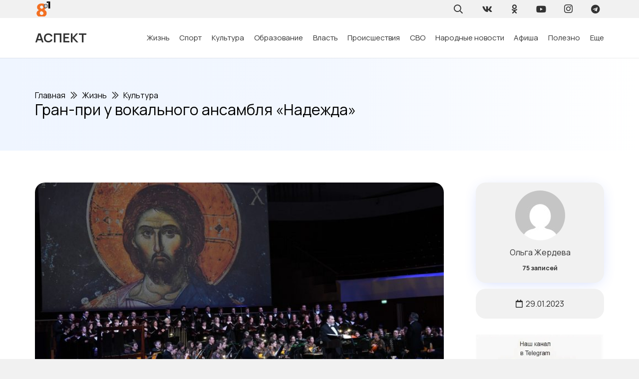

--- FILE ---
content_type: text/html; charset=UTF-8
request_url: https://8plus1.ru/gran-pri-u-vokalnogo-ansamblya-nadezhda/
body_size: 22818
content:
<!DOCTYPE HTML>
<html lang="ru-RU">
<head>
	<meta charset="UTF-8">
	<meta name='robots' content='index, follow, max-image-preview:large, max-snippet:-1, max-video-preview:-1' />

	<!-- This site is optimized with the Yoast SEO Premium plugin v21.5 (Yoast SEO v22.7) - https://yoast.com/wordpress/plugins/seo/ -->
	<title>Гран-при у вокального ансамбля «Надежда» - Новостной портал &quot;Восемь плюс один &quot; - 29.01.2023</title>
	<meta name="description" content="В номинации «Духовная музыка» участвовал народный самодеятельный коллектив вокальный ансамбль «Надежда» МКУДО ДМШ Барабинского района - руководитель Наталья Балабушко. - &quot;Восемь плюс один &quot; : 29.01.2023" />
	<link rel="canonical" href="https://8plus1.ru/gran-pri-u-vokalnogo-ansamblya-nadezhda/" />
	<meta property="og:locale" content="ru_RU" />
	<meta property="og:type" content="article" />
	<meta property="og:title" content="Гран-при у вокального ансамбля «Надежда»" />
	<meta property="og:description" content="В номинации «Духовная музыка» участвовал народный самодеятельный коллектив вокальный ансамбль «Надежда» МКУДО ДМШ Барабинского района - руководитель Наталья Балабушко." />
	<meta property="og:url" content="https://8plus1.ru/gran-pri-u-vokalnogo-ansamblya-nadezhda/" />
	<meta property="og:site_name" content="Восемь плюс один" />
	<meta property="article:published_time" content="2023-01-29T12:13:27+00:00" />
	<meta property="og:image" content="https://8plus1.ru/wp-content/uploads/VIII-Festivalya-pravoslavnoj-kultury-i-traditsij-malyh-gorodov-i-selskih-poselenij-Rusi-Sofiya-e1674994375609.jpg" />
	<meta property="og:image:width" content="740" />
	<meta property="og:image:height" content="493" />
	<meta property="og:image:type" content="image/jpeg" />
	<meta name="author" content="Ольга Жердева" />
	<meta name="twitter:card" content="summary_large_image" />
	<meta name="twitter:label1" content="Written by" />
	<meta name="twitter:data1" content="Ольга Жердева" />
	<script type="application/ld+json" class="yoast-schema-graph">{"@context":"https://schema.org","@graph":[{"@type":"WebPage","@id":"https://8plus1.ru/gran-pri-u-vokalnogo-ansamblya-nadezhda/","url":"https://8plus1.ru/gran-pri-u-vokalnogo-ansamblya-nadezhda/","name":"Гран-при у вокального ансамбля «Надежда» - Новостной портал &quot;Восемь плюс один &quot; - 29.01.2023","isPartOf":{"@id":"https://8plus1.ru/#website"},"primaryImageOfPage":{"@id":"https://8plus1.ru/gran-pri-u-vokalnogo-ansamblya-nadezhda/#primaryimage"},"image":{"@id":"https://8plus1.ru/gran-pri-u-vokalnogo-ansamblya-nadezhda/#primaryimage"},"thumbnailUrl":"https://8plus1.ru/wp-content/uploads/VIII-Festivalya-pravoslavnoj-kultury-i-traditsij-malyh-gorodov-i-selskih-poselenij-Rusi-Sofiya-e1674994375609.jpg","datePublished":"2023-01-29T12:13:27+00:00","dateModified":"2023-01-29T12:13:27+00:00","author":{"@id":"https://8plus1.ru/#/schema/person/522fe988f95b3ae044d8d4228427364c"},"description":"В номинации «Духовная музыка» участвовал народный самодеятельный коллектив вокальный ансамбль «Надежда» МКУДО ДМШ Барабинского района - руководитель Наталья Балабушко. - &quot;Восемь плюс один &quot; : 29.01.2023","breadcrumb":{"@id":"https://8plus1.ru/gran-pri-u-vokalnogo-ansamblya-nadezhda/#breadcrumb"},"inLanguage":"ru-RU","potentialAction":[{"@type":"ReadAction","target":["https://8plus1.ru/gran-pri-u-vokalnogo-ansamblya-nadezhda/"]}]},{"@type":"ImageObject","inLanguage":"ru-RU","@id":"https://8plus1.ru/gran-pri-u-vokalnogo-ansamblya-nadezhda/#primaryimage","url":"https://8plus1.ru/wp-content/uploads/VIII-Festivalya-pravoslavnoj-kultury-i-traditsij-malyh-gorodov-i-selskih-poselenij-Rusi-Sofiya-e1674994375609.jpg","contentUrl":"https://8plus1.ru/wp-content/uploads/VIII-Festivalya-pravoslavnoj-kultury-i-traditsij-malyh-gorodov-i-selskih-poselenij-Rusi-Sofiya-e1674994375609.jpg","width":740,"height":493},{"@type":"BreadcrumbList","@id":"https://8plus1.ru/gran-pri-u-vokalnogo-ansamblya-nadezhda/#breadcrumb","itemListElement":[{"@type":"ListItem","position":1,"name":"Главная","item":"https://8plus1.ru/"},{"@type":"ListItem","position":2,"name":"Список новостей","item":"https://8plus1.ru/zapisi/"},{"@type":"ListItem","position":3,"name":"Гран-при у вокального ансамбля «Надежда»"}]},{"@type":"WebSite","@id":"https://8plus1.ru/#website","url":"https://8plus1.ru/","name":"Восемь плюс один","description":"Городской портал &quot;Аспект&quot;","potentialAction":[{"@type":"SearchAction","target":{"@type":"EntryPoint","urlTemplate":"https://8plus1.ru/?s={search_term_string}"},"query-input":"required name=search_term_string"}],"inLanguage":"ru-RU"},{"@type":"Person","@id":"https://8plus1.ru/#/schema/person/522fe988f95b3ae044d8d4228427364c","name":"Ольга Жердева","url":"https://8plus1.ru/author/zherdeva/"}]}</script>
	<!-- / Yoast SEO Premium plugin. -->


<link rel='dns-prefetch' href='//fonts.googleapis.com' />
<meta name="viewport" content="width=device-width, initial-scale=1">
<meta name="SKYPE_TOOLBAR" content="SKYPE_TOOLBAR_PARSER_COMPATIBLE">
<meta name="theme-color" content="#f1f1f1">
<script>
window._wpemojiSettings = {"baseUrl":"https:\/\/s.w.org\/images\/core\/emoji\/14.0.0\/72x72\/","ext":".png","svgUrl":"https:\/\/s.w.org\/images\/core\/emoji\/14.0.0\/svg\/","svgExt":".svg","source":{"concatemoji":"https:\/\/8plus1.ru\/wp-includes\/js\/wp-emoji-release.min.js?ver=6.4.2"}};
/*! This file is auto-generated */
!function(i,n){var o,s,e;function c(e){try{var t={supportTests:e,timestamp:(new Date).valueOf()};sessionStorage.setItem(o,JSON.stringify(t))}catch(e){}}function p(e,t,n){e.clearRect(0,0,e.canvas.width,e.canvas.height),e.fillText(t,0,0);var t=new Uint32Array(e.getImageData(0,0,e.canvas.width,e.canvas.height).data),r=(e.clearRect(0,0,e.canvas.width,e.canvas.height),e.fillText(n,0,0),new Uint32Array(e.getImageData(0,0,e.canvas.width,e.canvas.height).data));return t.every(function(e,t){return e===r[t]})}function u(e,t,n){switch(t){case"flag":return n(e,"\ud83c\udff3\ufe0f\u200d\u26a7\ufe0f","\ud83c\udff3\ufe0f\u200b\u26a7\ufe0f")?!1:!n(e,"\ud83c\uddfa\ud83c\uddf3","\ud83c\uddfa\u200b\ud83c\uddf3")&&!n(e,"\ud83c\udff4\udb40\udc67\udb40\udc62\udb40\udc65\udb40\udc6e\udb40\udc67\udb40\udc7f","\ud83c\udff4\u200b\udb40\udc67\u200b\udb40\udc62\u200b\udb40\udc65\u200b\udb40\udc6e\u200b\udb40\udc67\u200b\udb40\udc7f");case"emoji":return!n(e,"\ud83e\udef1\ud83c\udffb\u200d\ud83e\udef2\ud83c\udfff","\ud83e\udef1\ud83c\udffb\u200b\ud83e\udef2\ud83c\udfff")}return!1}function f(e,t,n){var r="undefined"!=typeof WorkerGlobalScope&&self instanceof WorkerGlobalScope?new OffscreenCanvas(300,150):i.createElement("canvas"),a=r.getContext("2d",{willReadFrequently:!0}),o=(a.textBaseline="top",a.font="600 32px Arial",{});return e.forEach(function(e){o[e]=t(a,e,n)}),o}function t(e){var t=i.createElement("script");t.src=e,t.defer=!0,i.head.appendChild(t)}"undefined"!=typeof Promise&&(o="wpEmojiSettingsSupports",s=["flag","emoji"],n.supports={everything:!0,everythingExceptFlag:!0},e=new Promise(function(e){i.addEventListener("DOMContentLoaded",e,{once:!0})}),new Promise(function(t){var n=function(){try{var e=JSON.parse(sessionStorage.getItem(o));if("object"==typeof e&&"number"==typeof e.timestamp&&(new Date).valueOf()<e.timestamp+604800&&"object"==typeof e.supportTests)return e.supportTests}catch(e){}return null}();if(!n){if("undefined"!=typeof Worker&&"undefined"!=typeof OffscreenCanvas&&"undefined"!=typeof URL&&URL.createObjectURL&&"undefined"!=typeof Blob)try{var e="postMessage("+f.toString()+"("+[JSON.stringify(s),u.toString(),p.toString()].join(",")+"));",r=new Blob([e],{type:"text/javascript"}),a=new Worker(URL.createObjectURL(r),{name:"wpTestEmojiSupports"});return void(a.onmessage=function(e){c(n=e.data),a.terminate(),t(n)})}catch(e){}c(n=f(s,u,p))}t(n)}).then(function(e){for(var t in e)n.supports[t]=e[t],n.supports.everything=n.supports.everything&&n.supports[t],"flag"!==t&&(n.supports.everythingExceptFlag=n.supports.everythingExceptFlag&&n.supports[t]);n.supports.everythingExceptFlag=n.supports.everythingExceptFlag&&!n.supports.flag,n.DOMReady=!1,n.readyCallback=function(){n.DOMReady=!0}}).then(function(){return e}).then(function(){var e;n.supports.everything||(n.readyCallback(),(e=n.source||{}).concatemoji?t(e.concatemoji):e.wpemoji&&e.twemoji&&(t(e.twemoji),t(e.wpemoji)))}))}((window,document),window._wpemojiSettings);
</script>
<style id='wp-emoji-styles-inline-css'>

	img.wp-smiley, img.emoji {
		display: inline !important;
		border: none !important;
		box-shadow: none !important;
		height: 1em !important;
		width: 1em !important;
		margin: 0 0.07em !important;
		vertical-align: -0.1em !important;
		background: none !important;
		padding: 0 !important;
	}
</style>
<link rel='stylesheet' id='dashicons-css' href='https://8plus1.ru/wp-includes/css/dashicons.min.css?ver=6.4.2' media='all' />
<link rel='stylesheet' id='post-views-counter-frontend-css' href='https://8plus1.ru/wp-content/plugins/post-views-counter/css/frontend.min.css?ver=1.4.6' media='all' />
<link rel='stylesheet' id='us-fonts-css' href='https://fonts.googleapis.com/css?family=Montserrat%3A400%2C700%7CManrope%3A400%2C700&#038;display=swap&#038;ver=6.4.2' media='all' />
<link rel='stylesheet' id='us-style-css' href='https://8plus1.ru/wp-content/themes/Impreza/css/style.min.css?ver=8.18.3' media='all' />
<link rel='stylesheet' id='theme-style-css' href='https://8plus1.ru/wp-content/themes/Impreza-child/style.css?ver=8.18.3' media='all' />
<script src="https://8plus1.ru/wp-content/plugins/wp-yandex-metrika/assets/YmEc.min.js?ver=1.2.0" id="wp-yandex-metrika_YmEc-js"></script>
<script id="wp-yandex-metrika_YmEc-js-after">
window.tmpwpym={datalayername:'dataLayer',counters:JSON.parse('[{"number":"20532262","webvisor":"1"}]'),targets:JSON.parse('[]')};
</script>
<script src="https://8plus1.ru/wp-includes/js/jquery/jquery.min.js?ver=3.7.1" id="jquery-core-js"></script>
<script src="https://8plus1.ru/wp-content/plugins/wp-yandex-metrika/assets/frontend.min.js?ver=1.2.0" id="wp-yandex-metrika_frontend-js"></script>
<script id="post-views-counter-frontend-js-before">
var pvcArgsFrontend = {"mode":"js","postID":150917,"requestURL":"https:\/\/8plus1.ru\/wp-admin\/admin-ajax.php","nonce":"d50798d4e4","dataStorage":"cookies","multisite":false,"path":"\/","domain":""};
</script>
<script src="https://8plus1.ru/wp-content/plugins/post-views-counter/js/frontend.min.js?ver=1.4.6" id="post-views-counter-frontend-js"></script>
<meta name="verification" content="f612c7d25f5690ad41496fcfdbf8d1" /><link rel="apple-touch-icon" sizes="180x180" href="/wp-content/uploads/fbrfg/apple-touch-icon.png">
<link rel="icon" type="image/png" sizes="32x32" href="/wp-content/uploads/fbrfg/favicon-32x32.png">
<link rel="icon" type="image/png" sizes="16x16" href="/wp-content/uploads/fbrfg/favicon-16x16.png">
<link rel="manifest" href="/wp-content/uploads/fbrfg/site.webmanifest">
<link rel="mask-icon" href="/wp-content/uploads/fbrfg/safari-pinned-tab.svg" color="#5bbad5">
<link rel="shortcut icon" href="/wp-content/uploads/fbrfg/favicon.ico">
<meta name="msapplication-TileColor" content="#da532c">
<meta name="msapplication-config" content="/wp-content/uploads/fbrfg/browserconfig.xml">
<meta name="theme-color" content="#ffffff">		<script>
			if ( ! /Android|webOS|iPhone|iPad|iPod|BlackBerry|IEMobile|Opera Mini/i.test( navigator.userAgent ) ) {
				var root = document.getElementsByTagName( 'html' )[ 0 ]
				root.className += " no-touch";
			}
		</script>
		        <!-- Yandex.Metrica counter -->
        <script type="text/javascript">
            (function (m, e, t, r, i, k, a) {
                m[i] = m[i] || function () {
                    (m[i].a = m[i].a || []).push(arguments)
                };
                m[i].l = 1 * new Date();
                k = e.createElement(t), a = e.getElementsByTagName(t)[0], k.async = 1, k.src = r, a.parentNode.insertBefore(k, a)
            })

            (window, document, "script", "https://mc.yandex.ru/metrika/tag.js", "ym");

            ym("20532262", "init", {
                clickmap: true,
                trackLinks: true,
                accurateTrackBounce: true,
                webvisor: true,
                ecommerce: "dataLayer",
                params: {
                    __ym: {
                        "ymCmsPlugin": {
                            "cms": "wordpress",
                            "cmsVersion":"6.4",
                            "pluginVersion": "1.2.0",
                            "ymCmsRip": "1554491760"
                        }
                    }
                }
            });
        </script>
        <!-- /Yandex.Metrica counter -->
        <link rel="icon" href="https://8plus1.ru/wp-content/uploads/cropped-logo-dlya-sajta-kataloga-450x450.png" sizes="32x32" />
<link rel="icon" href="https://8plus1.ru/wp-content/uploads/cropped-logo-dlya-sajta-kataloga-450x450.png" sizes="192x192" />
<link rel="apple-touch-icon" href="https://8plus1.ru/wp-content/uploads/cropped-logo-dlya-sajta-kataloga-450x450.png" />
<meta name="msapplication-TileImage" content="https://8plus1.ru/wp-content/uploads/cropped-logo-dlya-sajta-kataloga-450x450.png" />
		<style id="wp-custom-css">
			.content-block img{
	border-radius: 1.25rem;
}

blockquote{
	border: 1px solid #f5f5f5;
  padding: 10px 10px 10px 47px;
	border-radius: 1.25rem;
	font-size: 1.1rem;
	
}

.bg-gradient-1{
	background: linear-gradient(
    to right,
    #EFF5FF,
    rgba(239, 245, 255, 0.8),
    rgba(255, 255, 255, 0)
  );
}

.shadow-1{
box-shadow: 0 5px 30px -10px rgba(49,94,251,.3);
}		</style>
				<style id="us-icon-fonts">@font-face{font-display:block;font-style:normal;font-family:"fontawesome";font-weight:900;src:url("https://8plus1.ru/wp-content/themes/Impreza/fonts/fa-solid-900.woff2?ver=8.18.3") format("woff2"),url("https://8plus1.ru/wp-content/themes/Impreza/fonts/fa-solid-900.woff?ver=8.18.3") format("woff")}.fas{font-family:"fontawesome";font-weight:900}@font-face{font-display:block;font-style:normal;font-family:"fontawesome";font-weight:400;src:url("https://8plus1.ru/wp-content/themes/Impreza/fonts/fa-regular-400.woff2?ver=8.18.3") format("woff2"),url("https://8plus1.ru/wp-content/themes/Impreza/fonts/fa-regular-400.woff?ver=8.18.3") format("woff")}.far{font-family:"fontawesome";font-weight:400}@font-face{font-display:block;font-style:normal;font-family:"fontawesome";font-weight:300;src:url("https://8plus1.ru/wp-content/themes/Impreza/fonts/fa-light-300.woff2?ver=8.18.3") format("woff2"),url("https://8plus1.ru/wp-content/themes/Impreza/fonts/fa-light-300.woff?ver=8.18.3") format("woff")}.fal{font-family:"fontawesome";font-weight:300}@font-face{font-display:block;font-style:normal;font-family:"Font Awesome 5 Duotone";font-weight:900;src:url("https://8plus1.ru/wp-content/themes/Impreza/fonts/fa-duotone-900.woff2?ver=8.18.3") format("woff2"),url("https://8plus1.ru/wp-content/themes/Impreza/fonts/fa-duotone-900.woff?ver=8.18.3") format("woff")}.fad{font-family:"Font Awesome 5 Duotone";font-weight:900}.fad{position:relative}.fad:before{position:absolute}.fad:after{opacity:0.4}@font-face{font-display:block;font-style:normal;font-family:"Font Awesome 5 Brands";font-weight:400;src:url("https://8plus1.ru/wp-content/themes/Impreza/fonts/fa-brands-400.woff2?ver=8.18.3") format("woff2"),url("https://8plus1.ru/wp-content/themes/Impreza/fonts/fa-brands-400.woff?ver=8.18.3") format("woff")}.fab{font-family:"Font Awesome 5 Brands";font-weight:400}@font-face{font-display:block;font-style:normal;font-family:"Material Icons";font-weight:400;src:url("https://8plus1.ru/wp-content/themes/Impreza/fonts/material-icons.woff2?ver=8.18.3") format("woff2"),url("https://8plus1.ru/wp-content/themes/Impreza/fonts/material-icons.woff?ver=8.18.3") format("woff")}.material-icons{font-family:"Material Icons";font-weight:400}</style>
				<style id="us-theme-options-css">:root{--color-header-middle-bg:#ffffff;--color-header-middle-bg-grad:#ffffff;--color-header-middle-text:#333333;--color-header-middle-text-hover:#000000;--color-header-transparent-bg:transparent;--color-header-transparent-bg-grad:transparent;--color-header-transparent-text:rgba(255,255,255,0.66);--color-header-transparent-text-hover:#ffffff;--color-chrome-toolbar:#f1f1f1;--color-chrome-toolbar-grad:#f1f1f1;--color-header-top-bg:#f1f1f1;--color-header-top-bg-grad:#f1f1f1;--color-header-top-text:#333333;--color-header-top-text-hover:#000000;--color-header-top-transparent-bg:rgba(0,0,0,0.2);--color-header-top-transparent-bg-grad:rgba(0,0,0,0.2);--color-header-top-transparent-text:rgba(255,255,255,0.66);--color-header-top-transparent-text-hover:#fff;--color-content-bg:#ffffff;--color-content-bg-grad:#ffffff;--color-content-bg-alt:#f1f1f1;--color-content-bg-alt-grad:#f1f1f1;--color-content-border:#dddddd;--color-content-heading:#000000;--color-content-heading-grad:#000000;--color-content-text:#333333;--color-content-link:#000000;--color-content-link-hover:#000000;--color-content-primary:#000000;--color-content-primary-grad:#000000;--color-content-secondary:#333333;--color-content-secondary-grad:#333333;--color-content-faded:#999999;--color-content-overlay:rgba(0,0,0,0.75);--color-content-overlay-grad:rgba(0,0,0,0.75);--color-alt-content-bg:#333333;--color-alt-content-bg-grad:#333333;--color-alt-content-bg-alt:#000000;--color-alt-content-bg-alt-grad:#000000;--color-alt-content-border:#444444;--color-alt-content-heading:#ffffff;--color-alt-content-heading-grad:#ffffff;--color-alt-content-text:#999999;--color-alt-content-link:#ffffff;--color-alt-content-link-hover:#ffffff;--color-alt-content-primary:#ffffff;--color-alt-content-primary-grad:#ffffff;--color-alt-content-secondary:#f1f1f1;--color-alt-content-secondary-grad:#f1f1f1;--color-alt-content-faded:#666666;--color-alt-content-overlay:rgba(51,51,51,0.80);--color-alt-content-overlay-grad:rgba(51,51,51,0.80);--color-footer-bg:#ffffff;--color-footer-bg-grad:#ffffff;--color-footer-bg-alt:#f1f1f1;--color-footer-bg-alt-grad:#f1f1f1;--color-footer-border:#dddddd;--color-footer-heading:#999999;--color-footer-heading-grad:#999999;--color-footer-text:#999999;--color-footer-link:#000000;--color-footer-link-hover:#000000;--color-subfooter-bg:#ffffff;--color-subfooter-bg-grad:#ffffff;--color-subfooter-bg-alt:#f1f1f1;--color-subfooter-bg-alt-grad:#f1f1f1;--color-subfooter-border:#dddddd;--color-subfooter-heading:#999999;--color-subfooter-heading-grad:#999999;--color-subfooter-text:#999999;--color-subfooter-link:#000000;--color-subfooter-link-hover:#000000;--color-content-primary-faded:rgba(0,0,0,0.15);--box-shadow:0 5px 15px rgba(0,0,0,.15);--box-shadow-up:0 -5px 15px rgba(0,0,0,.15);--site-canvas-width:1300px;--site-content-width:1140px;--text-block-margin-bottom:0rem;--inputs-font-size:1rem;--inputs-height:2.8rem;--inputs-padding:0.8rem;--inputs-border-width:0px;--inputs-text-color:var(--color-content-text)}:root{--font-family:Manrope,sans-serif;--font-size:16px;--line-height:28px;--font-weight:400;--bold-font-weight:700;--text-transform:none;--font-style:normal;--letter-spacing:0em;--h1-font-family:Manrope,sans-serif;--h1-font-size:calc(32px + 2vw);--h1-line-height:1.2;--h1-font-weight:400;--h1-bold-font-weight:700;--h1-text-transform:none;--h1-font-style:normal;--h1-letter-spacing:0em;--h1-margin-bottom:1.5rem;--h2-font-family:var(--h1-font-family);--h2-font-size:calc(22px + 1.3vw);--h2-line-height:1.2;--h2-font-weight:var(--h1-font-weight);--h2-bold-font-weight:var(--h1-bold-font-weight);--h2-text-transform:var(--h1-text-transform);--h2-font-style:var(--h1-font-style);--h2-letter-spacing:0em;--h2-margin-bottom:1.5rem;--h3-font-family:var(--h1-font-family);--h3-font-size:calc(19px + 1vw);--h3-line-height:1.2;--h3-font-weight:var(--h1-font-weight);--h3-bold-font-weight:var(--h1-bold-font-weight);--h3-text-transform:var(--h1-text-transform);--h3-font-style:var(--h1-font-style);--h3-letter-spacing:0em;--h3-margin-bottom:1.5rem;--h4-font-family:var(--h1-font-family);--h4-font-size:calc(17px + 0.9vw);--h4-line-height:1.2;--h4-font-weight:var(--h1-font-weight);--h4-bold-font-weight:var(--h1-bold-font-weight);--h4-text-transform:var(--h1-text-transform);--h4-font-style:var(--h1-font-style);--h4-letter-spacing:0em;--h4-margin-bottom:1.5rem;--h5-font-family:var(--h1-font-family);--h5-font-size:calc(16px + 0.8vw);--h5-line-height:1.2;--h5-font-weight:var(--h1-font-weight);--h5-bold-font-weight:var(--h1-bold-font-weight);--h5-text-transform:var(--h1-text-transform);--h5-font-style:var(--h1-font-style);--h5-letter-spacing:0em;--h5-margin-bottom:1.5rem;--h6-font-family:var(--h1-font-family);--h6-font-size:calc(15px + 0.8vw);--h6-line-height:1.2;--h6-font-weight:var(--h1-font-weight);--h6-bold-font-weight:var(--h1-bold-font-weight);--h6-text-transform:var(--h1-text-transform);--h6-font-style:var(--h1-font-style);--h6-letter-spacing:0em;--h6-margin-bottom:1.5rem}h1{font-family:var(--h1-font-family,inherit);font-weight:var(--h1-font-weight,inherit);font-size:var(--h1-font-size,inherit);font-style:var(--h1-font-style,inherit);line-height:var(--h1-line-height,1.4);letter-spacing:var(--h1-letter-spacing,inherit);text-transform:var(--h1-text-transform,inherit);margin-bottom:var(--h1-margin-bottom,1.5rem)}h1>strong{font-weight:var(--h1-bold-font-weight,bold)}h2{font-family:var(--h2-font-family,inherit);font-weight:var(--h2-font-weight,inherit);font-size:var(--h2-font-size,inherit);font-style:var(--h2-font-style,inherit);line-height:var(--h2-line-height,1.4);letter-spacing:var(--h2-letter-spacing,inherit);text-transform:var(--h2-text-transform,inherit);margin-bottom:var(--h2-margin-bottom,1.5rem)}h2>strong{font-weight:var(--h2-bold-font-weight,bold)}h3{font-family:var(--h3-font-family,inherit);font-weight:var(--h3-font-weight,inherit);font-size:var(--h3-font-size,inherit);font-style:var(--h3-font-style,inherit);line-height:var(--h3-line-height,1.4);letter-spacing:var(--h3-letter-spacing,inherit);text-transform:var(--h3-text-transform,inherit);margin-bottom:var(--h3-margin-bottom,1.5rem)}h3>strong{font-weight:var(--h3-bold-font-weight,bold)}h4{font-family:var(--h4-font-family,inherit);font-weight:var(--h4-font-weight,inherit);font-size:var(--h4-font-size,inherit);font-style:var(--h4-font-style,inherit);line-height:var(--h4-line-height,1.4);letter-spacing:var(--h4-letter-spacing,inherit);text-transform:var(--h4-text-transform,inherit);margin-bottom:var(--h4-margin-bottom,1.5rem)}h4>strong{font-weight:var(--h4-bold-font-weight,bold)}h5{font-family:var(--h5-font-family,inherit);font-weight:var(--h5-font-weight,inherit);font-size:var(--h5-font-size,inherit);font-style:var(--h5-font-style,inherit);line-height:var(--h5-line-height,1.4);letter-spacing:var(--h5-letter-spacing,inherit);text-transform:var(--h5-text-transform,inherit);margin-bottom:var(--h5-margin-bottom,1.5rem)}h5>strong{font-weight:var(--h5-bold-font-weight,bold)}h6{font-family:var(--h6-font-family,inherit);font-weight:var(--h6-font-weight,inherit);font-size:var(--h6-font-size,inherit);font-style:var(--h6-font-style,inherit);line-height:var(--h6-line-height,1.4);letter-spacing:var(--h6-letter-spacing,inherit);text-transform:var(--h6-text-transform,inherit);margin-bottom:var(--h6-margin-bottom,1.5rem)}h6>strong{font-weight:var(--h6-bold-font-weight,bold)}body{background:var(--color-content-bg-alt)}@media (max-width:1220px){.l-main .aligncenter{max-width:calc(100vw - 5rem)}}@media (min-width:1381px){body.usb_preview .hide_on_default{opacity:0.25!important}.vc_hidden-lg,body:not(.usb_preview) .hide_on_default{display:none!important}.default_align_left{text-align:left;justify-content:flex-start}.default_align_right{text-align:right;justify-content:flex-end}.default_align_center{text-align:center;justify-content:center}.default_align_justify{justify-content:space-between}.w-hwrapper>.default_align_justify,.default_align_justify>.w-btn{width:100%}}@media (min-width:1025px) and (max-width:1380px){body.usb_preview .hide_on_laptops{opacity:0.25!important}.vc_hidden-md,body:not(.usb_preview) .hide_on_laptops{display:none!important}.laptops_align_left{text-align:left;justify-content:flex-start}.laptops_align_right{text-align:right;justify-content:flex-end}.laptops_align_center{text-align:center;justify-content:center}.laptops_align_justify{justify-content:space-between}.w-hwrapper>.laptops_align_justify,.laptops_align_justify>.w-btn{width:100%}.g-cols.via_grid[style*="--laptops-gap"]{grid-gap:var(--laptops-gap,3rem)}}@media (min-width:601px) and (max-width:1024px){body.usb_preview .hide_on_tablets{opacity:0.25!important}.vc_hidden-sm,body:not(.usb_preview) .hide_on_tablets{display:none!important}.tablets_align_left{text-align:left;justify-content:flex-start}.tablets_align_right{text-align:right;justify-content:flex-end}.tablets_align_center{text-align:center;justify-content:center}.tablets_align_justify{justify-content:space-between}.w-hwrapper>.tablets_align_justify,.tablets_align_justify>.w-btn{width:100%}.g-cols.via_grid[style*="--tablets-gap"]{grid-gap:var(--tablets-gap,3rem)}}@media (max-width:600px){body.usb_preview .hide_on_mobiles{opacity:0.25!important}.vc_hidden-xs,body:not(.usb_preview) .hide_on_mobiles{display:none!important}.mobiles_align_left{text-align:left;justify-content:flex-start}.mobiles_align_right{text-align:right;justify-content:flex-end}.mobiles_align_center{text-align:center;justify-content:center}.mobiles_align_justify{justify-content:space-between}.w-hwrapper>.mobiles_align_justify,.mobiles_align_justify>.w-btn{width:100%}.w-hwrapper.stack_on_mobiles{display:block}.w-hwrapper.stack_on_mobiles>*{display:block;margin:0 0 var(--hwrapper-gap,1.2rem)}.w-hwrapper.stack_on_mobiles>:last-child{margin-bottom:0}.g-cols.via_grid[style*="--mobiles-gap"]{grid-gap:var(--mobiles-gap,1.5rem)}}@media (max-width:1380px){.g-cols.laptops-cols_1{grid-template-columns:100%}.g-cols.laptops-cols_1.reversed>div:last-of-type{order:-1}.g-cols.laptops-cols_2{grid-template-columns:repeat(2,1fr)}.g-cols.laptops-cols_3{grid-template-columns:repeat(3,1fr)}.g-cols.laptops-cols_4{grid-template-columns:repeat(4,1fr)}.g-cols.laptops-cols_5{grid-template-columns:repeat(5,1fr)}.g-cols.laptops-cols_6{grid-template-columns:repeat(6,1fr)}.g-cols.laptops-cols_1-2{grid-template-columns:1fr 2fr}.g-cols.laptops-cols_2-1{grid-template-columns:2fr 1fr}.g-cols.laptops-cols_2-3{grid-template-columns:2fr 3fr}.g-cols.laptops-cols_3-2{grid-template-columns:3fr 2fr}.g-cols.laptops-cols_1-3{grid-template-columns:1fr 3fr}.g-cols.laptops-cols_3-1{grid-template-columns:3fr 1fr}.g-cols.laptops-cols_1-4{grid-template-columns:1fr 4fr}.g-cols.laptops-cols_4-1{grid-template-columns:4fr 1fr}.g-cols.laptops-cols_1-5{grid-template-columns:1fr 5fr}.g-cols.laptops-cols_5-1{grid-template-columns:5fr 1fr}.g-cols.laptops-cols_1-2-1{grid-template-columns:1fr 2fr 1fr}.g-cols.laptops-cols_1-3-1{grid-template-columns:1fr 3fr 1fr}.g-cols.laptops-cols_1-4-1{grid-template-columns:1fr 4fr 1fr}}@media (max-width:1024px){.g-cols.tablets-cols_1{grid-template-columns:100%}.g-cols.tablets-cols_1.reversed>div:last-of-type{order:-1}.g-cols.tablets-cols_2{grid-template-columns:repeat(2,1fr)}.g-cols.tablets-cols_3{grid-template-columns:repeat(3,1fr)}.g-cols.tablets-cols_4{grid-template-columns:repeat(4,1fr)}.g-cols.tablets-cols_5{grid-template-columns:repeat(5,1fr)}.g-cols.tablets-cols_6{grid-template-columns:repeat(6,1fr)}.g-cols.tablets-cols_1-2{grid-template-columns:1fr 2fr}.g-cols.tablets-cols_2-1{grid-template-columns:2fr 1fr}.g-cols.tablets-cols_2-3{grid-template-columns:2fr 3fr}.g-cols.tablets-cols_3-2{grid-template-columns:3fr 2fr}.g-cols.tablets-cols_1-3{grid-template-columns:1fr 3fr}.g-cols.tablets-cols_3-1{grid-template-columns:3fr 1fr}.g-cols.tablets-cols_1-4{grid-template-columns:1fr 4fr}.g-cols.tablets-cols_4-1{grid-template-columns:4fr 1fr}.g-cols.tablets-cols_1-5{grid-template-columns:1fr 5fr}.g-cols.tablets-cols_5-1{grid-template-columns:5fr 1fr}.g-cols.tablets-cols_1-2-1{grid-template-columns:1fr 2fr 1fr}.g-cols.tablets-cols_1-3-1{grid-template-columns:1fr 3fr 1fr}.g-cols.tablets-cols_1-4-1{grid-template-columns:1fr 4fr 1fr}}@media (max-width:600px){.g-cols.mobiles-cols_1{grid-template-columns:100%}.g-cols.mobiles-cols_1.reversed>div:last-of-type{order:-1}.g-cols.mobiles-cols_2{grid-template-columns:repeat(2,1fr)}.g-cols.mobiles-cols_3{grid-template-columns:repeat(3,1fr)}.g-cols.mobiles-cols_4{grid-template-columns:repeat(4,1fr)}.g-cols.mobiles-cols_5{grid-template-columns:repeat(5,1fr)}.g-cols.mobiles-cols_6{grid-template-columns:repeat(6,1fr)}.g-cols.mobiles-cols_1-2{grid-template-columns:1fr 2fr}.g-cols.mobiles-cols_2-1{grid-template-columns:2fr 1fr}.g-cols.mobiles-cols_2-3{grid-template-columns:2fr 3fr}.g-cols.mobiles-cols_3-2{grid-template-columns:3fr 2fr}.g-cols.mobiles-cols_1-3{grid-template-columns:1fr 3fr}.g-cols.mobiles-cols_3-1{grid-template-columns:3fr 1fr}.g-cols.mobiles-cols_1-4{grid-template-columns:1fr 4fr}.g-cols.mobiles-cols_4-1{grid-template-columns:4fr 1fr}.g-cols.mobiles-cols_1-5{grid-template-columns:1fr 5fr}.g-cols.mobiles-cols_5-1{grid-template-columns:5fr 1fr}.g-cols.mobiles-cols_1-2-1{grid-template-columns:1fr 2fr 1fr}.g-cols.mobiles-cols_1-3-1{grid-template-columns:1fr 3fr 1fr}.g-cols.mobiles-cols_1-4-1{grid-template-columns:1fr 4fr 1fr}.g-cols:not([style*="--gap"]){grid-gap:1.5rem}}@media (max-width:599px){.l-canvas{overflow:hidden}.g-cols.stacking_default.reversed>div:last-of-type{order:-1}.g-cols.stacking_default.via_flex>div:not([class*="vc_col-xs"]){width:100%;margin:0 0 1.5rem}.g-cols.stacking_default.via_grid.mobiles-cols_1{grid-template-columns:100%}.g-cols.stacking_default.via_flex.type_boxes>div,.g-cols.stacking_default.via_flex.reversed>div:first-child,.g-cols.stacking_default.via_flex:not(.reversed)>div:last-child,.g-cols.stacking_default.via_flex>div.has_bg_color{margin-bottom:0}.g-cols.stacking_default.via_flex.type_default>.wpb_column.stretched{margin-left:-1rem;margin-right:-1rem}.g-cols.stacking_default.via_grid.mobiles-cols_1>.wpb_column.stretched,.g-cols.stacking_default.via_flex.type_boxes>.wpb_column.stretched{margin-left:-2.5rem;margin-right:-2.5rem;width:auto}.vc_column-inner.type_sticky>.wpb_wrapper,.vc_column_container.type_sticky>.vc_column-inner{top:0!important}}@media (min-width:600px){body:not(.rtl) .l-section.for_sidebar.at_left>div>.l-sidebar,.rtl .l-section.for_sidebar.at_right>div>.l-sidebar{order:-1}.vc_column_container.type_sticky>.vc_column-inner,.vc_column-inner.type_sticky>.wpb_wrapper{position:-webkit-sticky;position:sticky}.l-section.type_sticky{position:-webkit-sticky;position:sticky;top:0;z-index:11;transform:translateZ(0); transition:top 0.3s cubic-bezier(.78,.13,.15,.86) 0.1s}.header_hor .l-header.post_fixed.sticky_auto_hide{z-index:12}.admin-bar .l-section.type_sticky{top:32px}.l-section.type_sticky>.l-section-h{transition:padding-top 0.3s}.header_hor .l-header.pos_fixed:not(.down)~.l-main .l-section.type_sticky:not(:first-of-type){top:var(--header-sticky-height)}.admin-bar.header_hor .l-header.pos_fixed:not(.down)~.l-main .l-section.type_sticky:not(:first-of-type){top:calc( var(--header-sticky-height) + 32px )}.header_hor .l-header.pos_fixed.sticky:not(.down)~.l-main .l-section.type_sticky:first-of-type>.l-section-h{padding-top:var(--header-sticky-height)}.header_hor.headerinpos_bottom .l-header.pos_fixed.sticky:not(.down)~.l-main .l-section.type_sticky:first-of-type>.l-section-h{padding-bottom:var(--header-sticky-height)!important}}@media screen and (min-width:1220px){.g-cols.via_flex.type_default>.wpb_column.stretched:first-of-type{margin-left:calc( var(--site-content-width) / 2 + 0px / 2 + 1.5rem - 50vw)}.g-cols.via_flex.type_default>.wpb_column.stretched:last-of-type{margin-right:calc( var(--site-content-width) / 2 + 0px / 2 + 1.5rem - 50vw)}.l-main .alignfull, .w-separator.width_screen,.g-cols.via_grid>.wpb_column.stretched:first-of-type,.g-cols.via_flex.type_boxes>.wpb_column.stretched:first-of-type{margin-left:calc( var(--site-content-width) / 2 + 0px / 2 - 50vw )}.l-main .alignfull, .w-separator.width_screen,.g-cols.via_grid>.wpb_column.stretched:last-of-type,.g-cols.via_flex.type_boxes>.wpb_column.stretched:last-of-type{margin-right:calc( var(--site-content-width) / 2 + 0px / 2 - 50vw )}}@media (max-width:600px){.w-form-row.for_submit[style*=btn-size-mobiles] .w-btn{font-size:var(--btn-size-mobiles)!important}}a,button,input[type=submit],.ui-slider-handle{outline:none!important}.w-toplink,.w-header-show{background:rgba(0,0,0,0.3)}.no-touch .w-toplink.active:hover,.no-touch .w-header-show:hover{background:var(--color-content-primary-grad)}button[type=submit]:not(.w-btn),input[type=submit]:not(.w-btn),.us-nav-style_1>*,.navstyle_1>.owl-nav button,.us-btn-style_1{font-size:16px;line-height:1.2!important;font-weight:700;font-style:normal;text-transform:none;letter-spacing:0em;border-radius:0.3em;padding:1.0em 2.0em;background:#f26f21;border-color:transparent;color:#ffffff!important}button[type=submit]:not(.w-btn):before,input[type=submit]:not(.w-btn),.us-nav-style_1>*:before,.navstyle_1>.owl-nav button:before,.us-btn-style_1:before{border-width:0px}.no-touch button[type=submit]:not(.w-btn):hover,.no-touch input[type=submit]:not(.w-btn):hover,.us-nav-style_1>span.current,.no-touch .us-nav-style_1>a:hover,.no-touch .navstyle_1>.owl-nav button:hover,.no-touch .us-btn-style_1:hover{background:#c26d3a;border-color:transparent;color:#ffffff!important}.us-nav-style_1>*{min-width:calc(1.2em + 2 * 1.0em)}.us-nav-style_2>*,.navstyle_2>.owl-nav button,.us-btn-style_2{font-size:16px;line-height:1.2!important;font-weight:700;font-style:normal;text-transform:none;letter-spacing:0em;border-radius:0.3em;padding:1.0em 2.0em;background:var(--color-content-border);border-color:transparent;color:var(--color-content-text)!important}.us-nav-style_2>*:before,.navstyle_2>.owl-nav button:before,.us-btn-style_2:before{border-width:0px}.us-nav-style_2>span.current,.no-touch .us-nav-style_2>a:hover,.no-touch .navstyle_2>.owl-nav button:hover,.no-touch .us-btn-style_2:hover{background:var(--color-content-text);border-color:transparent;color:var(--color-content-bg)!important}.us-nav-style_2>*{min-width:calc(1.2em + 2 * 1.0em)}.w-filter.state_desktop.style_drop_default .w-filter-item-title,.select2-selection,select,textarea,input:not([type=submit]){font-weight:400;letter-spacing:0em;border-radius:0.3rem;background:var(--color-content-bg-alt);border-color:var(--color-content-border);color:var(--color-content-text);box-shadow:0px 1px 0px 0px rgba(0,0,0,0.08) inset}.w-filter.state_desktop.style_drop_default .w-filter-item-title:focus,.select2-container--open .select2-selection,select:focus,textarea:focus,input:not([type=submit]):focus{box-shadow:0px 0px 0px 2px var(--color-content-primary)}.w-form-row.move_label .w-form-row-label{font-size:1rem;top:calc(2.8rem/2 + 0px - 0.7em);margin:0 0.8rem;background-color:var(--color-content-bg-alt);color:var(--color-content-text)}.w-form-row.with_icon.move_label .w-form-row-label{margin-left:calc(1.6em + 0.8rem)}.color_alternate input:not([type=submit]),.color_alternate textarea,.color_alternate select,.color_alternate .move_label .w-form-row-label{background:var(--color-alt-content-bg-alt-grad)}.color_footer-top input:not([type=submit]),.color_footer-top textarea,.color_footer-top select,.color_footer-top .w-form-row.move_label .w-form-row-label{background:var(--color-subfooter-bg-alt-grad)}.color_footer-bottom input:not([type=submit]),.color_footer-bottom textarea,.color_footer-bottom select,.color_footer-bottom .w-form-row.move_label .w-form-row-label{background:var(--color-footer-bg-alt-grad)}.color_alternate input:not([type=submit]),.color_alternate textarea,.color_alternate select{border-color:var(--color-alt-content-border)}.color_footer-top input:not([type=submit]),.color_footer-top textarea,.color_footer-top select{border-color:var(--color-subfooter-border)}.color_footer-bottom input:not([type=submit]),.color_footer-bottom textarea,.color_footer-bottom select{border-color:var(--color-footer-border)}.color_alternate input:not([type=submit]),.color_alternate textarea,.color_alternate select,.color_alternate .w-form-row-field>i,.color_alternate .w-form-row-field:after,.color_alternate .widget_search form:after,.color_footer-top input:not([type=submit]),.color_footer-top textarea,.color_footer-top select,.color_footer-top .w-form-row-field>i,.color_footer-top .w-form-row-field:after,.color_footer-top .widget_search form:after,.color_footer-bottom input:not([type=submit]),.color_footer-bottom textarea,.color_footer-bottom select,.color_footer-bottom .w-form-row-field>i,.color_footer-bottom .w-form-row-field:after,.color_footer-bottom .widget_search form:after{color:inherit}.leaflet-default-icon-path{background-image:url(https://8plus1.ru/wp-content/themes/Impreza/common/css/vendor/images/marker-icon.png)}</style>
				<style id="us-current-header-css"> .l-subheader.at_top,.l-subheader.at_top .w-dropdown-list,.l-subheader.at_top .type_mobile .w-nav-list.level_1{background:var(--color-header-top-bg);color:var(--color-header-top-text)}.no-touch .l-subheader.at_top a:hover,.no-touch .l-header.bg_transparent .l-subheader.at_top .w-dropdown.opened a:hover{color:var(--color-header-top-text-hover)}.l-header.bg_transparent:not(.sticky) .l-subheader.at_top{background:var(--color-header-top-transparent-bg);color:var(--color-header-top-transparent-text)}.no-touch .l-header.bg_transparent:not(.sticky) .at_top .w-cart-link:hover,.no-touch .l-header.bg_transparent:not(.sticky) .at_top .w-text a:hover,.no-touch .l-header.bg_transparent:not(.sticky) .at_top .w-html a:hover,.no-touch .l-header.bg_transparent:not(.sticky) .at_top .w-nav>a:hover,.no-touch .l-header.bg_transparent:not(.sticky) .at_top .w-menu a:hover,.no-touch .l-header.bg_transparent:not(.sticky) .at_top .w-search>a:hover,.no-touch .l-header.bg_transparent:not(.sticky) .at_top .w-dropdown a:hover,.no-touch .l-header.bg_transparent:not(.sticky) .at_top .type_desktop .menu-item.level_1:hover>a{color:var(--color-header-top-transparent-text-hover)}.l-subheader.at_middle,.l-subheader.at_middle .w-dropdown-list,.l-subheader.at_middle .type_mobile .w-nav-list.level_1{background:var(--color-header-middle-bg);color:var(--color-header-middle-text)}.no-touch .l-subheader.at_middle a:hover,.no-touch .l-header.bg_transparent .l-subheader.at_middle .w-dropdown.opened a:hover{color:var(--color-header-middle-text-hover)}.l-header.bg_transparent:not(.sticky) .l-subheader.at_middle{background:var(--color-header-transparent-bg);color:var(--color-header-transparent-text)}.no-touch .l-header.bg_transparent:not(.sticky) .at_middle .w-cart-link:hover,.no-touch .l-header.bg_transparent:not(.sticky) .at_middle .w-text a:hover,.no-touch .l-header.bg_transparent:not(.sticky) .at_middle .w-html a:hover,.no-touch .l-header.bg_transparent:not(.sticky) .at_middle .w-nav>a:hover,.no-touch .l-header.bg_transparent:not(.sticky) .at_middle .w-menu a:hover,.no-touch .l-header.bg_transparent:not(.sticky) .at_middle .w-search>a:hover,.no-touch .l-header.bg_transparent:not(.sticky) .at_middle .w-dropdown a:hover,.no-touch .l-header.bg_transparent:not(.sticky) .at_middle .type_desktop .menu-item.level_1:hover>a{color:var(--color-header-transparent-text-hover)}.header_ver .l-header{background:var(--color-header-middle-bg);color:var(--color-header-middle-text)}@media (min-width:1381px){.hidden_for_default{display:none!important}.l-subheader.at_bottom{display:none}.l-header{position:relative;z-index:111;width:100%}.l-subheader{margin:0 auto}.l-subheader.width_full{padding-left:1.5rem;padding-right:1.5rem}.l-subheader-h{display:flex;align-items:center;position:relative;margin:0 auto;max-width:var(--site-content-width,1200px);height:inherit}.w-header-show{display:none}.l-header.pos_fixed{position:fixed;left:0}.l-header.pos_fixed:not(.notransition) .l-subheader{transition-property:transform,background,box-shadow,line-height,height;transition-duration:.3s;transition-timing-function:cubic-bezier(.78,.13,.15,.86)}.headerinpos_bottom.sticky_first_section .l-header.pos_fixed{position:fixed!important}.header_hor .l-header.sticky_auto_hide{transition:transform .3s cubic-bezier(.78,.13,.15,.86) .1s}.header_hor .l-header.sticky_auto_hide.down{transform:translateY(-110%)}.l-header.bg_transparent:not(.sticky) .l-subheader{box-shadow:none!important;background:none}.l-header.bg_transparent~.l-main .l-section.width_full.height_auto:first-of-type>.l-section-h{padding-top:0!important;padding-bottom:0!important}.l-header.pos_static.bg_transparent{position:absolute;left:0}.l-subheader.width_full .l-subheader-h{max-width:none!important}.l-header.shadow_thin .l-subheader.at_middle,.l-header.shadow_thin .l-subheader.at_bottom{box-shadow:0 1px 0 rgba(0,0,0,0.08)}.l-header.shadow_wide .l-subheader.at_middle,.l-header.shadow_wide .l-subheader.at_bottom{box-shadow:0 3px 5px -1px rgba(0,0,0,0.1),0 2px 1px -1px rgba(0,0,0,0.05)}.header_hor .l-subheader-cell>.w-cart{margin-left:0;margin-right:0}:root{--header-height:140px;--header-sticky-height:60px}.l-header:before{content:'140'}.l-header.sticky:before{content:'60'}.l-subheader.at_top{line-height:60px;height:60px}.l-header.sticky .l-subheader.at_top{line-height:0px;height:0px;overflow:hidden}.l-subheader.at_middle{line-height:80px;height:80px}.l-header.sticky .l-subheader.at_middle{line-height:60px;height:60px}.l-subheader.at_bottom{line-height:50px;height:50px}.l-header.sticky .l-subheader.at_bottom{line-height:50px;height:50px}.headerinpos_above .l-header.pos_fixed{overflow:hidden;transition:transform 0.3s;transform:translate3d(0,-100%,0)}.headerinpos_above .l-header.pos_fixed.sticky{overflow:visible;transform:none}.headerinpos_above .l-header.pos_fixed~.l-section>.l-section-h,.headerinpos_above .l-header.pos_fixed~.l-main .l-section:first-of-type>.l-section-h{padding-top:0!important}.headerinpos_below .l-header.pos_fixed:not(.sticky){position:absolute;top:100%}.headerinpos_below .l-header.pos_fixed~.l-main>.l-section:first-of-type>.l-section-h{padding-top:0!important}.headerinpos_below .l-header.pos_fixed~.l-main .l-section.full_height:nth-of-type(2){min-height:100vh}.headerinpos_below .l-header.pos_fixed~.l-main>.l-section:nth-of-type(2)>.l-section-h{padding-top:var(--header-height)}.headerinpos_bottom .l-header.pos_fixed:not(.sticky){position:absolute;top:100vh}.headerinpos_bottom .l-header.pos_fixed~.l-main>.l-section:first-of-type>.l-section-h{padding-top:0!important}.headerinpos_bottom .l-header.pos_fixed~.l-main>.l-section:first-of-type>.l-section-h{padding-bottom:var(--header-height)}.headerinpos_bottom .l-header.pos_fixed.bg_transparent~.l-main .l-section.valign_center:not(.height_auto):first-of-type>.l-section-h{top:calc( var(--header-height) / 2 )}.headerinpos_bottom .l-header.pos_fixed:not(.sticky) .w-cart-dropdown,.headerinpos_bottom .l-header.pos_fixed:not(.sticky) .w-nav.type_desktop .w-nav-list.level_2{bottom:100%;transform-origin:0 100%}.headerinpos_bottom .l-header.pos_fixed:not(.sticky) .w-nav.type_mobile.m_layout_dropdown .w-nav-list.level_1{top:auto;bottom:100%;box-shadow:var(--box-shadow-up)}.headerinpos_bottom .l-header.pos_fixed:not(.sticky) .w-nav.type_desktop .w-nav-list.level_3,.headerinpos_bottom .l-header.pos_fixed:not(.sticky) .w-nav.type_desktop .w-nav-list.level_4{top:auto;bottom:0;transform-origin:0 100%}.headerinpos_bottom .l-header.pos_fixed:not(.sticky) .w-dropdown-list{top:auto;bottom:-0.4em;padding-top:0.4em;padding-bottom:2.4em}.admin-bar .l-header.pos_static.bg_solid~.l-main .l-section.full_height:first-of-type{min-height:calc( 100vh - var(--header-height) - 32px )}.admin-bar .l-header.pos_fixed:not(.sticky_auto_hide)~.l-main .l-section.full_height:not(:first-of-type){min-height:calc( 100vh - var(--header-sticky-height) - 32px )}.admin-bar.headerinpos_below .l-header.pos_fixed~.l-main .l-section.full_height:nth-of-type(2){min-height:calc(100vh - 32px)}}@media (min-width:1025px) and (max-width:1380px){.hidden_for_laptops{display:none!important}.l-subheader.at_bottom{display:none}.l-header{position:relative;z-index:111;width:100%}.l-subheader{margin:0 auto}.l-subheader.width_full{padding-left:1.5rem;padding-right:1.5rem}.l-subheader-h{display:flex;align-items:center;position:relative;margin:0 auto;max-width:var(--site-content-width,1200px);height:inherit}.w-header-show{display:none}.l-header.pos_fixed{position:fixed;left:0}.l-header.pos_fixed:not(.notransition) .l-subheader{transition-property:transform,background,box-shadow,line-height,height;transition-duration:.3s;transition-timing-function:cubic-bezier(.78,.13,.15,.86)}.headerinpos_bottom.sticky_first_section .l-header.pos_fixed{position:fixed!important}.header_hor .l-header.sticky_auto_hide{transition:transform .3s cubic-bezier(.78,.13,.15,.86) .1s}.header_hor .l-header.sticky_auto_hide.down{transform:translateY(-110%)}.l-header.bg_transparent:not(.sticky) .l-subheader{box-shadow:none!important;background:none}.l-header.bg_transparent~.l-main .l-section.width_full.height_auto:first-of-type>.l-section-h{padding-top:0!important;padding-bottom:0!important}.l-header.pos_static.bg_transparent{position:absolute;left:0}.l-subheader.width_full .l-subheader-h{max-width:none!important}.l-header.shadow_thin .l-subheader.at_middle,.l-header.shadow_thin .l-subheader.at_bottom{box-shadow:0 1px 0 rgba(0,0,0,0.08)}.l-header.shadow_wide .l-subheader.at_middle,.l-header.shadow_wide .l-subheader.at_bottom{box-shadow:0 3px 5px -1px rgba(0,0,0,0.1),0 2px 1px -1px rgba(0,0,0,0.05)}.header_hor .l-subheader-cell>.w-cart{margin-left:0;margin-right:0}:root{--header-height:116px;--header-sticky-height:60px}.l-header:before{content:'116'}.l-header.sticky:before{content:'60'}.l-subheader.at_top{line-height:36px;height:36px}.l-header.sticky .l-subheader.at_top{line-height:0px;height:0px;overflow:hidden}.l-subheader.at_middle{line-height:80px;height:80px}.l-header.sticky .l-subheader.at_middle{line-height:60px;height:60px}.l-subheader.at_bottom{line-height:50px;height:50px}.l-header.sticky .l-subheader.at_bottom{line-height:50px;height:50px}.headerinpos_above .l-header.pos_fixed{overflow:hidden;transition:transform 0.3s;transform:translate3d(0,-100%,0)}.headerinpos_above .l-header.pos_fixed.sticky{overflow:visible;transform:none}.headerinpos_above .l-header.pos_fixed~.l-section>.l-section-h,.headerinpos_above .l-header.pos_fixed~.l-main .l-section:first-of-type>.l-section-h{padding-top:0!important}.headerinpos_below .l-header.pos_fixed:not(.sticky){position:absolute;top:100%}.headerinpos_below .l-header.pos_fixed~.l-main>.l-section:first-of-type>.l-section-h{padding-top:0!important}.headerinpos_below .l-header.pos_fixed~.l-main .l-section.full_height:nth-of-type(2){min-height:100vh}.headerinpos_below .l-header.pos_fixed~.l-main>.l-section:nth-of-type(2)>.l-section-h{padding-top:var(--header-height)}.headerinpos_bottom .l-header.pos_fixed:not(.sticky){position:absolute;top:100vh}.headerinpos_bottom .l-header.pos_fixed~.l-main>.l-section:first-of-type>.l-section-h{padding-top:0!important}.headerinpos_bottom .l-header.pos_fixed~.l-main>.l-section:first-of-type>.l-section-h{padding-bottom:var(--header-height)}.headerinpos_bottom .l-header.pos_fixed.bg_transparent~.l-main .l-section.valign_center:not(.height_auto):first-of-type>.l-section-h{top:calc( var(--header-height) / 2 )}.headerinpos_bottom .l-header.pos_fixed:not(.sticky) .w-cart-dropdown,.headerinpos_bottom .l-header.pos_fixed:not(.sticky) .w-nav.type_desktop .w-nav-list.level_2{bottom:100%;transform-origin:0 100%}.headerinpos_bottom .l-header.pos_fixed:not(.sticky) .w-nav.type_mobile.m_layout_dropdown .w-nav-list.level_1{top:auto;bottom:100%;box-shadow:var(--box-shadow-up)}.headerinpos_bottom .l-header.pos_fixed:not(.sticky) .w-nav.type_desktop .w-nav-list.level_3,.headerinpos_bottom .l-header.pos_fixed:not(.sticky) .w-nav.type_desktop .w-nav-list.level_4{top:auto;bottom:0;transform-origin:0 100%}.headerinpos_bottom .l-header.pos_fixed:not(.sticky) .w-dropdown-list{top:auto;bottom:-0.4em;padding-top:0.4em;padding-bottom:2.4em}.admin-bar .l-header.pos_static.bg_solid~.l-main .l-section.full_height:first-of-type{min-height:calc( 100vh - var(--header-height) - 32px )}.admin-bar .l-header.pos_fixed:not(.sticky_auto_hide)~.l-main .l-section.full_height:not(:first-of-type){min-height:calc( 100vh - var(--header-sticky-height) - 32px )}.admin-bar.headerinpos_below .l-header.pos_fixed~.l-main .l-section.full_height:nth-of-type(2){min-height:calc(100vh - 32px)}}@media (min-width:601px) and (max-width:1024px){.hidden_for_tablets{display:none!important}.l-subheader.at_bottom{display:none}.l-header{position:relative;z-index:111;width:100%}.l-subheader{margin:0 auto}.l-subheader.width_full{padding-left:1.5rem;padding-right:1.5rem}.l-subheader-h{display:flex;align-items:center;position:relative;margin:0 auto;max-width:var(--site-content-width,1200px);height:inherit}.w-header-show{display:none}.l-header.pos_fixed{position:fixed;left:0}.l-header.pos_fixed:not(.notransition) .l-subheader{transition-property:transform,background,box-shadow,line-height,height;transition-duration:.3s;transition-timing-function:cubic-bezier(.78,.13,.15,.86)}.headerinpos_bottom.sticky_first_section .l-header.pos_fixed{position:fixed!important}.header_hor .l-header.sticky_auto_hide{transition:transform .3s cubic-bezier(.78,.13,.15,.86) .1s}.header_hor .l-header.sticky_auto_hide.down{transform:translateY(-110%)}.l-header.bg_transparent:not(.sticky) .l-subheader{box-shadow:none!important;background:none}.l-header.bg_transparent~.l-main .l-section.width_full.height_auto:first-of-type>.l-section-h{padding-top:0!important;padding-bottom:0!important}.l-header.pos_static.bg_transparent{position:absolute;left:0}.l-subheader.width_full .l-subheader-h{max-width:none!important}.l-header.shadow_thin .l-subheader.at_middle,.l-header.shadow_thin .l-subheader.at_bottom{box-shadow:0 1px 0 rgba(0,0,0,0.08)}.l-header.shadow_wide .l-subheader.at_middle,.l-header.shadow_wide .l-subheader.at_bottom{box-shadow:0 3px 5px -1px rgba(0,0,0,0.1),0 2px 1px -1px rgba(0,0,0,0.05)}.header_hor .l-subheader-cell>.w-cart{margin-left:0;margin-right:0}:root{--header-height:116px;--header-sticky-height:50px}.l-header:before{content:'116'}.l-header.sticky:before{content:'50'}.l-subheader.at_top{line-height:36px;height:36px}.l-header.sticky .l-subheader.at_top{line-height:0px;height:0px;overflow:hidden}.l-subheader.at_middle{line-height:80px;height:80px}.l-header.sticky .l-subheader.at_middle{line-height:50px;height:50px}.l-subheader.at_bottom{line-height:50px;height:50px}.l-header.sticky .l-subheader.at_bottom{line-height:50px;height:50px}}@media (max-width:600px){.hidden_for_mobiles{display:none!important}.l-subheader.at_top{display:none}.l-subheader.at_bottom{display:none}.l-header{position:relative;z-index:111;width:100%}.l-subheader{margin:0 auto}.l-subheader.width_full{padding-left:1.5rem;padding-right:1.5rem}.l-subheader-h{display:flex;align-items:center;position:relative;margin:0 auto;max-width:var(--site-content-width,1200px);height:inherit}.w-header-show{display:none}.l-header.pos_fixed{position:fixed;left:0}.l-header.pos_fixed:not(.notransition) .l-subheader{transition-property:transform,background,box-shadow,line-height,height;transition-duration:.3s;transition-timing-function:cubic-bezier(.78,.13,.15,.86)}.headerinpos_bottom.sticky_first_section .l-header.pos_fixed{position:fixed!important}.header_hor .l-header.sticky_auto_hide{transition:transform .3s cubic-bezier(.78,.13,.15,.86) .1s}.header_hor .l-header.sticky_auto_hide.down{transform:translateY(-110%)}.l-header.bg_transparent:not(.sticky) .l-subheader{box-shadow:none!important;background:none}.l-header.bg_transparent~.l-main .l-section.width_full.height_auto:first-of-type>.l-section-h{padding-top:0!important;padding-bottom:0!important}.l-header.pos_static.bg_transparent{position:absolute;left:0}.l-subheader.width_full .l-subheader-h{max-width:none!important}.l-header.shadow_thin .l-subheader.at_middle,.l-header.shadow_thin .l-subheader.at_bottom{box-shadow:0 1px 0 rgba(0,0,0,0.08)}.l-header.shadow_wide .l-subheader.at_middle,.l-header.shadow_wide .l-subheader.at_bottom{box-shadow:0 3px 5px -1px rgba(0,0,0,0.1),0 2px 1px -1px rgba(0,0,0,0.05)}.header_hor .l-subheader-cell>.w-cart{margin-left:0;margin-right:0}:root{--header-height:60px;--header-sticky-height:60px}.l-header:before{content:'60'}.l-header.sticky:before{content:'60'}.l-subheader.at_top{line-height:36px;height:36px}.l-header.sticky .l-subheader.at_top{line-height:0px;height:0px;overflow:hidden}.l-subheader.at_middle{line-height:60px;height:60px}.l-header.sticky .l-subheader.at_middle{line-height:60px;height:60px}.l-subheader.at_bottom{line-height:50px;height:50px}.l-header.sticky .l-subheader.at_bottom{line-height:50px;height:50px}}@media (min-width:1381px){.ush_image_1{height:35px!important}.l-header.sticky .ush_image_1{height:35px!important}}@media (min-width:1025px) and (max-width:1380px){.ush_image_1{height:30px!important}.l-header.sticky .ush_image_1{height:30px!important}}@media (min-width:601px) and (max-width:1024px){.ush_image_1{height:25px!important}.l-header.sticky .ush_image_1{height:25px!important}}@media (max-width:600px){.ush_image_1{height:20px!important}.l-header.sticky .ush_image_1{height:20px!important}}.header_hor .ush_menu_1.type_desktop .menu-item.level_1>a:not(.w-btn){padding-left:5px;padding-right:5px}.header_hor .ush_menu_1.type_desktop .menu-item.level_1>a.w-btn{margin-left:5px;margin-right:5px}.header_hor .ush_menu_1.type_desktop.align-edges>.w-nav-list.level_1{margin-left:-5px;margin-right:-5px}.header_ver .ush_menu_1.type_desktop .menu-item.level_1>a:not(.w-btn){padding-top:5px;padding-bottom:5px}.header_ver .ush_menu_1.type_desktop .menu-item.level_1>a.w-btn{margin-top:5px;margin-bottom:5px}.ush_menu_1.type_desktop .menu-item:not(.level_1){font-size:16px}.ush_menu_1.type_mobile .w-nav-anchor.level_1,.ush_menu_1.type_mobile .w-nav-anchor.level_1 + .w-nav-arrow{font-size:15px}.ush_menu_1.type_mobile .w-nav-anchor:not(.level_1),.ush_menu_1.type_mobile .w-nav-anchor:not(.level_1) + .w-nav-arrow{font-size:13px}@media (min-width:1381px){.ush_menu_1 .w-nav-icon{font-size:32px}}@media (min-width:1025px) and (max-width:1380px){.ush_menu_1 .w-nav-icon{font-size:32px}}@media (min-width:601px) and (max-width:1024px){.ush_menu_1 .w-nav-icon{font-size:28px}}@media (max-width:600px){.ush_menu_1 .w-nav-icon{font-size:24px}}.ush_menu_1 .w-nav-icon>div{border-width:2px}@media screen and (max-width:900px){.w-nav.ush_menu_1>.w-nav-list.level_1{display:none}.ush_menu_1 .w-nav-control{display:block}}.ush_menu_1 .w-nav-item.level_1>a:not(.w-btn):focus,.no-touch .ush_menu_1 .w-nav-item.level_1.opened>a:not(.w-btn),.no-touch .ush_menu_1 .w-nav-item.level_1:hover>a:not(.w-btn){background:transparent;color:var(--color-header-middle-text-hover)}.ush_menu_1 .w-nav-item.level_1.current-menu-item>a:not(.w-btn),.ush_menu_1 .w-nav-item.level_1.current-menu-ancestor>a:not(.w-btn),.ush_menu_1 .w-nav-item.level_1.current-page-ancestor>a:not(.w-btn){background:transparent;color:var(--color-header-middle-text-hover)}.l-header.bg_transparent:not(.sticky) .ush_menu_1.type_desktop .w-nav-item.level_1.current-menu-item>a:not(.w-btn),.l-header.bg_transparent:not(.sticky) .ush_menu_1.type_desktop .w-nav-item.level_1.current-menu-ancestor>a:not(.w-btn),.l-header.bg_transparent:not(.sticky) .ush_menu_1.type_desktop .w-nav-item.level_1.current-page-ancestor>a:not(.w-btn){background:transparent;color:var(--color-header-transparent-text-hover)}.ush_menu_1 .w-nav-list:not(.level_1){background:var(--color-header-middle-bg);color:var(--color-header-middle-text)}.no-touch .ush_menu_1 .w-nav-item:not(.level_1)>a:focus,.no-touch .ush_menu_1 .w-nav-item:not(.level_1):hover>a{background:transparent;color:var(--color-header-middle-text-hover)}.ush_menu_1 .w-nav-item:not(.level_1).current-menu-item>a,.ush_menu_1 .w-nav-item:not(.level_1).current-menu-ancestor>a,.ush_menu_1 .w-nav-item:not(.level_1).current-page-ancestor>a{background:transparent;color:var(--color-header-middle-text-hover)}.ush_socials_1 .w-socials-list{margin:-0em}.ush_socials_1 .w-socials-item{padding:0em}.ush_socials_2 .w-socials-list{margin:-0.5em}.ush_socials_2 .w-socials-item{padding:0.5em}.ush_socials_1{font-size:18px!important;margin-left:0!important}.ush_menu_1{font-size:15px!important;font-family:var(--h1-font-family)!important}.ush_text_1{font-size:1.6rem!important;font-family:var(--h1-font-family)!important;font-weight:700!important}.ush_image_1{max-width:35px!important;max-height:35px!important;margin-right:2px!important}.ush_socials_2{font-size:18px!important}@media (min-width:1025px) and (max-width:1380px){.ush_image_1{max-width:35px!important;max-height:35px!important}}@media (min-width:601px) and (max-width:1024px){.ush_image_1{max-width:35px!important;max-height:35px!important}}@media (max-width:600px){.ush_image_1{max-width:20px!important;max-height:20px!important}}</style>
				<style id="us-custom-css">.post-author-ava{margin:0 auto 5px auto}</style>
		<meta name="yandex-verification" content="88092c41a433c510" />
<style id="us-design-options-css">.us_custom_53d033f2{font-size:1.9rem!important}.us_custom_8f1765fb{border-radius:1.25rem!important}.us_custom_bed9ce34{text-align:justify!important;font-size:1.0rem!important}.us_custom_83335628{border-radius:7px!important;padding:1.7rem!important;border:2px solid var(--color-header-top-bg)!important}.us_custom_2579850d{margin-bottom:1.5rem!important;padding-left:1rem!important}.us_custom_4ead0102{border-radius:1.25rem!important;padding:1rem!important;background:var(--color-header-top-bg)!important}.us_custom_f58827be{padding-left:1rem!important}.us_custom_8889e6af{color:var(--color-content-faded)!important}.us_custom_d77bca1a{animation-name:afb!important;animation-delay:250ms!important}.us_custom_eaf88030{font-size:1.5rem!important;line-height:1.3!important;font-family:var(--h1-font-family)!important;font-weight:600!important}.us_custom_3e11d8f8{line-height:1.5!important}.us_custom_b4198c51{font-size:1.2rem!important}@media (max-width:600px){.us_custom_e28183d5{text-align:center!important}}</style></head>
<body class="post-template-default single single-post postid-150917 single-format-standard l-body Impreza_8.18.3 us-core_8.18.3 header_hor headerinpos_top state_default" itemscope itemtype="https://schema.org/WebPage">

<div class="l-canvas type_wide">
	<header id="page-header" class="l-header pos_fixed shadow_thin bg_solid id_156228" itemscope itemtype="https://schema.org/WPHeader"><div class="l-subheader at_top"><div class="l-subheader-h"><div class="l-subheader-cell at_left"><div class="w-image ush_image_1 has_ratio"><a href="/" aria-label="Ссылка" class="w-image-h"><div style="padding-bottom:100%"></div><img width="500" height="500" src="https://8plus1.ru/wp-content/uploads/8plus1.png" class="attachment-large size-large" alt="" decoding="async" fetchpriority="high" srcset="https://8plus1.ru/wp-content/uploads/8plus1.png 500w, https://8plus1.ru/wp-content/uploads/8plus1-450x450.png 450w, https://8plus1.ru/wp-content/uploads/8plus1-461x461.png 461w" sizes="(max-width: 500px) 100vw, 500px" /></a></div><div class="w-text ush_text_1 nowrap"><a href="/" class="w-text-h"><span class="w-text-value">АСПЕКТ</span></a></div></div><div class="l-subheader-cell at_center"></div><div class="l-subheader-cell at_right"><div class="w-socials ush_socials_1 color_text shape_rounded style_default hover_slide"><div class="w-socials-list"><div class="w-socials-item custom"><a href="https://8plus1.ru/?s=" class="w-socials-item-link" title="Поиск" aria-label="Поиск"><span class="w-socials-item-link-hover" style="background:var(--color-content-faded);"></span><i class="far fa-search"></i></a></div></div></div><div class="w-socials ush_socials_2 color_text shape_rounded style_default hover_slide"><div class="w-socials-list"><div class="w-socials-item vk"><a target="_blank" rel="nofollow" href="https://vk.com/8plus1" class="w-socials-item-link" title="Vkontakte" aria-label="Vkontakte"><span class="w-socials-item-link-hover"></span><i class="fab fa-vk"></i></a></div><div class="w-socials-item odnoklassniki"><a target="_blank" rel="nofollow" href="https://ok.ru/as8plus1" class="w-socials-item-link" title="Odnoklassniki" aria-label="Odnoklassniki"><span class="w-socials-item-link-hover"></span><i class="fab fa-odnoklassniki"></i></a></div><div class="w-socials-item youtube"><a target="_blank" rel="nofollow" href="https://www.youtube.com/channel/UC9P0YHF0f1iwWZLjT5rnrrA" class="w-socials-item-link" title="YouTube" aria-label="YouTube"><span class="w-socials-item-link-hover"></span><i class="fab fa-youtube"></i></a></div><div class="w-socials-item instagram"><a target="_blank" rel="nofollow" href="https://www.instagram.com/aspekt2003/" class="w-socials-item-link" title="Instagram" aria-label="Instagram"><span class="w-socials-item-link-hover"></span><i class="fab fa-instagram"></i></a></div><div class="w-socials-item telegram"><a target="_blank" rel="nofollow" href="https://t.me/aspektnovosti" class="w-socials-item-link" title="Telegram" aria-label="Telegram"><span class="w-socials-item-link-hover"></span><i class="fab fa-telegram"></i></a></div></div></div></div></div></div><div class="l-subheader at_middle"><div class="l-subheader-h"><div class="l-subheader-cell at_left"></div><div class="l-subheader-cell at_center"></div><div class="l-subheader-cell at_right"><nav class="w-nav type_desktop ush_menu_1 height_full spread align-edges dropdown_height m_align_left m_layout_dropdown" itemscope itemtype="https://schema.org/SiteNavigationElement"><a class="w-nav-control" aria-label="Меню" href="#"><div class="w-nav-icon"><div></div></div></a><ul class="w-nav-list level_1 hide_for_mobiles hover_underline"><li id="menu-item-172241" class="menu-item menu-item-type-taxonomy menu-item-object-category current-post-ancestor w-nav-item level_1 menu-item-172241"><a class="w-nav-anchor level_1" href="https://8plus1.ru/rubric/life/"><span class="w-nav-title">Жизнь</span><span class="w-nav-arrow"></span></a></li><li id="menu-item-172242" class="menu-item menu-item-type-taxonomy menu-item-object-category w-nav-item level_1 menu-item-172242"><a class="w-nav-anchor level_1" href="https://8plus1.ru/rubric/life/sport-life/"><span class="w-nav-title">Спорт</span><span class="w-nav-arrow"></span></a></li><li id="menu-item-172243" class="menu-item menu-item-type-taxonomy menu-item-object-category current-post-ancestor current-menu-parent current-post-parent w-nav-item level_1 menu-item-172243"><a class="w-nav-anchor level_1" href="https://8plus1.ru/rubric/life/kultura/"><span class="w-nav-title">Культура</span><span class="w-nav-arrow"></span></a></li><li id="menu-item-172244" class="menu-item menu-item-type-taxonomy menu-item-object-category w-nav-item level_1 menu-item-172244"><a class="w-nav-anchor level_1" href="https://8plus1.ru/rubric/life/obrazovanie-life/"><span class="w-nav-title">Образование</span><span class="w-nav-arrow"></span></a></li><li id="menu-item-172245" class="menu-item menu-item-type-taxonomy menu-item-object-category w-nav-item level_1 menu-item-172245"><a class="w-nav-anchor level_1" href="https://8plus1.ru/rubric/life/vlast-life/"><span class="w-nav-title">Власть</span><span class="w-nav-arrow"></span></a></li><li id="menu-item-172247" class="menu-item menu-item-type-taxonomy menu-item-object-category w-nav-item level_1 menu-item-172247"><a class="w-nav-anchor level_1" href="https://8plus1.ru/rubric/accident/"><span class="w-nav-title">Происшествия</span><span class="w-nav-arrow"></span></a></li><li id="menu-item-172314" class="menu-item menu-item-type-custom menu-item-object-custom w-nav-item level_1 menu-item-172314"><a class="w-nav-anchor level_1" href="/tag/svo/"><span class="w-nav-title">СВО</span><span class="w-nav-arrow"></span></a></li><li id="menu-item-172250" class="menu-item menu-item-type-taxonomy menu-item-object-category w-nav-item level_1 menu-item-172250"><a class="w-nav-anchor level_1" href="https://8plus1.ru/rubric/folknews/"><span class="w-nav-title">Народные новости</span><span class="w-nav-arrow"></span></a></li><li id="menu-item-172249" class="menu-item menu-item-type-taxonomy menu-item-object-category w-nav-item level_1 menu-item-172249"><a class="w-nav-anchor level_1" href="https://8plus1.ru/rubric/kuda-pojti-2/"><span class="w-nav-title">Афиша</span><span class="w-nav-arrow"></span></a></li><li id="menu-item-172248" class="menu-item menu-item-type-taxonomy menu-item-object-category w-nav-item level_1 menu-item-172248"><a class="w-nav-anchor level_1" href="https://8plus1.ru/rubric/poleznye-dejstviya/"><span class="w-nav-title">Полезно</span><span class="w-nav-arrow"></span></a></li><li id="menu-item-172326" class="menu-item menu-item-type-post_type menu-item-object-page w-nav-item level_1 menu-item-172326"><a class="w-nav-anchor level_1" href="https://8plus1.ru/rubric/"><span class="w-nav-title">Еще</span><span class="w-nav-arrow"></span></a></li><li class="w-nav-close"></li></ul><div class="w-nav-options hidden" onclick='return {&quot;mobileWidth&quot;:901,&quot;mobileBehavior&quot;:1}'></div></nav></div></div></div><div class="l-subheader for_hidden hidden"></div></header><main id="page-content" class="l-main" itemprop="mainContentOfPage">
	<section class="l-section wpb_row bg-gradient-1 height_medium"><div class="l-section-h i-cf"><div class="g-cols vc_row via_grid cols_3-2 laptops-cols_inherit tablets-cols_inherit mobiles-cols_1 valign_top type_default stacking_default"><div class="wpb_column vc_column_container"><div class="vc_column-inner"><div class="g-cols wpb_row via_grid cols_1 laptops-cols_inherit tablets-cols_inherit mobiles-cols_1 valign_top type_default stacking_default"><div class="wpb_column vc_column_container"><div class="vc_column-inner"><nav class="g-breadcrumbs separator_icon align_none hide_current" itemscope itemtype="http://schema.org/BreadcrumbList"><div class="g-breadcrumbs-item" itemscope itemprop="itemListElement" itemtype="http://schema.org/ListItem"><a itemprop="item" href="https://8plus1.ru/"><span itemprop="name">Главная</span></a><meta itemprop="position" content="1"/></div><div class="g-breadcrumbs-separator"><i class="far fa-chevron-double-right"></i></div><div class="g-breadcrumbs-item" itemscope itemprop="itemListElement" itemtype="http://schema.org/ListItem"><a itemprop="item" href="https://8plus1.ru/rubric/life/"><span itemprop="name">Жизнь</span></a><meta  itemprop="position" content="2"/></div><div class="g-breadcrumbs-separator"><i class="far fa-chevron-double-right"></i></div><div class="g-breadcrumbs-item" itemscope itemprop="itemListElement" itemtype="http://schema.org/ListItem"><a itemprop="item" href="https://8plus1.ru/rubric/life/kultura/"><span itemprop="name">Культура</span></a><meta  itemprop="position" content="3"/></div><div class="g-breadcrumbs-separator"><i class="far fa-chevron-double-right"></i></div><div class="g-breadcrumbs-item" itemscope itemprop="itemListElement" itemtype="http://schema.org/ListItem"><a itemprop="item" href="https://8plus1.ru/gran-pri-u-vokalnogo-ansamblya-nadezhda/"><span itemprop="name">Гран-при у вокального ансамбля «Надежда»</span></a><meta itemprop="position" content="4"/></div></nav><h1 class="w-post-elm post_title us_custom_53d033f2 entry-title color_link_inherit">Гран-при у вокального ансамбля «Надежда»</h1></div></div></div></div></div><div class="wpb_column vc_column_container"><div class="vc_column-inner"></div></div></div></div></section><section class="l-section wpb_row height_medium"><div class="l-section-h i-cf"><div class="g-cols vc_row via_grid cols_3-1 laptops-cols_inherit tablets-cols_inherit mobiles-cols_1 valign_top type_default stacking_default"><div class="wpb_column vc_column_container"><div class="vc_column-inner"><div class="w-vwrapper align_none valign_top" style="--vwrapper-gap:1.3rem"><div class="w-post-elm post_image us_custom_8f1765fb has_ratio"><div style="padding-bottom:56.25%"></div><a ref="magnificPopup" href="https://8plus1.ru/wp-content/uploads/VIII-Festivalya-pravoslavnoj-kultury-i-traditsij-malyh-gorodov-i-selskih-poselenij-Rusi-Sofiya-e1674994375609.jpg" aria-label="Гран-при у вокального ансамбля «Надежда»"><img width="692" height="461" src="https://8plus1.ru/wp-content/uploads/VIII-Festivalya-pravoslavnoj-kultury-i-traditsij-malyh-gorodov-i-selskih-poselenij-Rusi-Sofiya-e1674994375609.jpg" class="attachment-us_820_461 size-us_820_461 wp-post-image" alt="" decoding="async" /></a></div><div class="w-post-elm post_content us_custom_bed9ce34 content-block" itemprop="text"><p>VIII Фестиваля православной культуры и традиций малых городов и сельских поселений Руси «София».</p>
<p>Фестиваль православной культуры и традиций малых городов и сельских поселений Руси «София» был основан солистом большого театра, народным артистом России Владимиром Анатольевичем Маториным и настоятелем храма Софии Премудрости Божией в Средних Садовниках протоиреем Владимиром Анатольевичем Волгиным.</p>
<p>Фестиваль назван в честь Храма. Целями фестиваля «София» являются продвижение в современном информационном пространстве культурных традиций народов России и развитие самодеятельного народного творчества.</p>
<p>Количество участников фестиваля и его география растет – в 2022 году в конкурсной программе фестиваля приняло участие более 2 тысяч конкурсантов из всех регионов необъятной России. К участию были приглашены любительские творческие коллективы и исполнители духовной, классической и народной музыки из малых российских городов и сельских поселений.</p>
<p>В номинации «Духовная музыка», в категории «Взрослые», свою заявку и видеоролик представил народный самодеятельный коллектив вокальный ансамбль «Надежда» МКУДО ДМШ Барабинского района &#8211; руководитель Балабушко Наталья Николаевна.</p>
<p>По результатам конкурсного отбора ансамбль «Надежда» получил высшую награду фестиваля, диплом ГРАН-ПРИ.</p>
<p>От всей души поздравляем участников коллектива с заслуженной наградой и желаем им дальнейших творческих успехов!</p>
<p><em>Фото носит иллюстративный характер</em></p>
<div class="post-views content-post post-150917 entry-meta">
				<span class="post-views-icon dashicons dashicons-chart-bar"></span> <span class="post-views-label">Просмотры:</span> <span class="post-views-count">66</span>
			</div></div><div class="w-separator size_medium"></div><div class="w-post-elm post_comments us_custom_83335628 layout_comments_template"><div id="comments" class="w-comments">
	
		<div id="respond" class="comment-respond">
		<h3 id="reply-title" class="comment-reply-title">Добавить комментарий <small><a rel="nofollow" id="cancel-comment-reply-link" href="/gran-pri-u-vokalnogo-ansamblya-nadezhda/#respond" style="display:none;">Отменить ответ</a></small></h3><form action="https://8plus1.ru/wp-comments-post.php" method="post" id="commentform" class="comment-form" novalidate><p class="comment-notes"><span id="email-notes">Ваш адрес email не будет опубликован.</span> <span class="required-field-message">Обязательные поля помечены <span class="required">*</span></span></p><div class="w-form-row for_textarea required">
		<div class="w-form-row-field">
						<textarea aria-label="Комментарий" name="comment" placeholder="Комментарий *" data-required="true" aria-required="true"></textarea>
			</div>
		<div class="w-form-row-state">Заполните поле</div>
</div>
<div class="w-form-row for_text">
		<div class="w-form-row-field">
						<input aria-label="Имя" type="text" name="author" value placeholder="Имя"/>
			</div>
		<div class="w-form-row-state">Заполните поле</div>
</div>

<div class="w-form-row for_email">
		<div class="w-form-row-field">
						<input aria-label="Email" type="email" name="email" value placeholder="Email"/>
			</div>
		<div class="w-form-row-state">Пожалуйста, введите корректный адрес email.</div>
</div>

<p class="form-submit"><button type="submit" class="w-btn us-btn-style_1"><span class="w-btn-label">Отправить комментарий</span></button> <input type='hidden' name='comment_post_ID' value='150917' id='comment_post_ID' />
<input type='hidden' name='comment_parent' id='comment_parent' value='0' />
</p><p style="display: none;"><input type="hidden" id="akismet_comment_nonce" name="akismet_comment_nonce" value="3bbb475c42" /></p><p style="display: none !important;" class="akismet-fields-container" data-prefix="ak_"><label>&#916;<textarea name="ak_hp_textarea" cols="45" rows="8" maxlength="100"></textarea></label><input type="hidden" id="ak_js_1" name="ak_js" value="200"/><script>document.getElementById( "ak_js_1" ).setAttribute( "value", ( new Date() ).getTime() );</script></p></form>	</div><!-- #respond -->
	<div class="us-comments-json hidden" onclick='return {&quot;no_content_msg&quot;:&quot;\u0417\u0430\u043f\u043e\u043b\u043d\u0438\u0442\u0435 \u043f\u043e\u043b\u0435&quot;,&quot;no_name_msg&quot;:&quot;\u0417\u0430\u043f\u043e\u043b\u043d\u0438\u0442\u0435 \u043f\u043e\u043b\u0435&quot;,&quot;no_email_msg&quot;:&quot;\u041f\u043e\u0436\u0430\u043b\u0443\u0439\u0441\u0442\u0430, \u0432\u0432\u0435\u0434\u0438\u0442\u0435 \u043a\u043e\u0440\u0440\u0435\u043a\u0442\u043d\u044b\u0439 \u0430\u0434\u0440\u0435\u0441 email.&quot;}'></div></div>
</div></div></div></div><div class="wpb_column vc_column_container type_sticky"><div class="vc_column-inner"><div class="w-vwrapper us_custom_2579850d align_none valign_top" style="--vwrapper-gap:0.8rem"><div class="w-hwrapper us_custom_4ead0102 shadow-1 valign_middle stack_on_mobiles align_center" style="--hwrapper-gap:0.1rem"><div class="w-post-elm post_author AutorBl vcard author color_link_inherit with_ava avapos_top"><a href="https://8plus1.ru/author/zherdeva/" class="fn" aria-hidden="true" tabindex="-1"><div class="post-author-ava" style="font-size:100px;"><img alt='' src='https://secure.gravatar.com/avatar/ded64d928aa2af9ad1fad594f9b4d269?s=100&#038;d=mm&#038;r=g' srcset='https://secure.gravatar.com/avatar/ded64d928aa2af9ad1fad594f9b4d269?s=200&#038;d=mm&#038;r=g 2x' class='avatar avatar-100 photo' height='100' width='100' decoding='async'/></div></a><div class="post-author-meta"><a href="https://8plus1.ru/author/zherdeva/" class="post-author-name fn">Ольга Жердева</a><div class="post-author-posts">75 записей</div></div></div></div><div class="w-hwrapper us_custom_4ead0102 valign_middle stack_on_mobiles align_center" style="--hwrapper-gap:0.8rem"><time class="w-post-elm post_date entry-date published" datetime="2023-01-29T19:13:27+07:00" itemprop="datePublished"><i class="far fa-calendar"></i>29.01.2023</time></div></div><div class="g-cols wpb_row via_grid cols_1 laptops-cols_inherit tablets-cols_inherit mobiles-cols_1 valign_top type_default stacking_default"><div class="wpb_column vc_column_container"><div class="vc_column-inner"><div class="w-vwrapper us_custom_f58827be align_none valign_top" style="--vwrapper-gap:0.8rem"><div class="w-image align_none"><a target="_blank" href="https://t.me/aspektnovosti" aria-label="Ссылка" class="w-image-h"><img width="828" height="377" src="https://8plus1.ru/wp-content/uploads/join_telegram.jpg" class="attachment-large size-large" alt="" decoding="async" srcset="https://8plus1.ru/wp-content/uploads/join_telegram.jpg 828w, https://8plus1.ru/wp-content/uploads/join_telegram-450x205.jpg 450w, https://8plus1.ru/wp-content/uploads/join_telegram-820x373.jpg 820w" sizes="(max-width: 828px) 100vw, 828px" /></a></div><div class="w-post-elm post_taxonomy us_custom_8889e6af has_text_color style_simple color_link_inherit"><span class="w-post-elm-before">Метки: </span><a class="term-16 term-barabinsk" href="https://8plus1.ru/tag/barabinsk/">Барабинск</a><b>, </b><a class="term-240 term-barabinskij-rajon" href="https://8plus1.ru/tag/barabinskij-rajon/">Барабинский район</a><b>, </b><a class="term-38534 term-vokalnyj-ansambl-nadezhda" href="https://8plus1.ru/tag/vokalnyj-ansambl-nadezhda/">вокальный ансамбль «Надежда»</a><b>, </b><a class="term-2812 term-gran-pri" href="https://8plus1.ru/tag/gran-pri/">гран-при</a><b>, </b><a class="term-38487 term-mkudo-dmsh-barabinskogo-rajona" href="https://8plus1.ru/tag/mkudo-dmsh-barabinskogo-rajona/">МКУДО ДМШ Барабинского района</a><b>, </b><a class="term-47204 term-natalya-balabushko" href="https://8plus1.ru/tag/natalya-balabushko/">Наталья Балабушко</a></div></div></div></div></div></div></div></div></div></section><section class="l-section wpb_row height_medium"><div class="l-section-h i-cf"><div class="g-cols vc_row via_grid cols_1 laptops-cols_inherit tablets-cols_inherit mobiles-cols_1 valign_top type_default stacking_default"><div class="wpb_column vc_column_container"><div class="vc_column-inner"><div class="w-vwrapper align_none valign_top"><h4 class="w-text"><span class="w-text-h"><span class="w-text-value">Читайте также </span></span></h4><div class="w-grid us_custom_d77bca1a us_animate_this type_carousel layout_blog_9 cols_4 ratio_4x3" id="us_grid_1" style="--gap:1.5rem;"><style>@media (min-width:1024px){#us_grid_1 .w-post-elm.post_title{font-size:14px!important}}#us_grid_1 .w-grid-item-h:before{padding-bottom:75%}.layout_blog_9 .w-grid-item-h:before{padding-bottom:100%}.layout_blog_9 .w-grid-item-h{background:var(--color-content-bg);color:var(--color-content-heading);border-radius:0.3rem;box-shadow:0 0.03rem 0.06rem rgba(0,0,0,0.1),0 0.1rem 0.3rem rgba(0,0,0,0.1);transition-duration:0.3s}.no-touch .layout_blog_9 .w-grid-item-h:hover{box-shadow:0 0.12rem 0.24rem rgba(0,0,0,0.1),0 0.4rem 1.2rem rgba(0,0,0,0.15);z-index:4}.layout_blog_9 .usg_vwrapper_1{padding:5% 8% 8% 8%!important}.layout_blog_9 .usg_hwrapper_1{margin-bottom:0.2rem!important}.layout_blog_9 .usg_post_taxonomy_1{font-size:0.8rem!important;font-weight:700!important;text-transform:uppercase!important;margin-right:0.6rem!important}.layout_blog_9 .usg_post_date_1{color:var(--color-content-faded)!important;font-size:0.8rem!important;margin-bottom:0.3rem!important}.layout_blog_9 .usg_post_title_1{color:inherit!important;font-weight:700!important;font-size:1.4rem!important}@media (max-width:600px){.layout_blog_9 .usg_post_title_1{font-size:1.2rem!important}}</style><div class="w-grid-list owl-carousel navstyle_circle navpos_outside" style="--arrows-size:1.4rem;--arrows-offset:-26px;">	<article class="w-grid-item post-173851 post type-post status-publish format-standard has-post-thumbnail hentry category-pogoda-poleznye-dejstviya tag-anomalnaya-xolodnaya-pogoda tag-barabinsk tag-kreshhenskie-morozy" data-id="173851">
		<div class="w-grid-item-h">
						<div class="w-post-elm post_image usg_post_image_1 stretched"><a href="https://8plus1.ru/gryadut-kreshhenskie-morozy/" aria-label="Грядут крещенские морозы"><img width="466" height="180" src="https://8plus1.ru/wp-content/uploads/img_20260111_102625_820-466x180.jpg" class="attachment-thumbnail size-thumbnail wp-post-image" alt="" decoding="async" loading="lazy" /></a></div><div class="w-vwrapper usg_vwrapper_1 align_none valign_top"><div class="w-hwrapper usg_hwrapper_1 align_none valign_top wrap"><div class="w-post-elm post_taxonomy usg_post_taxonomy_1 style_simple"><a class="term-13194 term-pogoda-poleznye-dejstviya" href="https://8plus1.ru/rubric/poleznye-dejstviya/pogoda-poleznye-dejstviya/">Погода</a></div><time class="w-post-elm post_date usg_post_date_1 has_text_color entry-date published" datetime="2026-01-11T10:57:06+07:00" title="11 января 2026 в 10:57:06 +07:00">1 неделя назад</time></div><h2 class="w-post-elm post_title usg_post_title_1 has_text_color entry-title color_link_inherit"><a href="https://8plus1.ru/gryadut-kreshhenskie-morozy/">Грядут крещенские морозы</a></h2></div>		</div>
	</article>
	<article class="w-grid-item post-173848 post type-post status-publish format-standard has-post-thumbnail hentry category-life tag-barabinsk tag-ochistka-dorog-ot-snega tag-peshexodnyj-perexod tag-sneg" data-id="173848">
		<div class="w-grid-item-h">
						<div class="w-post-elm post_image usg_post_image_1 stretched"><a href="https://8plus1.ru/barabinskij-ekstrim-uspej-pereprygnut-za-20-sekund/" aria-label="Барабинский экстрим: успей перепрыгнуть за 20 секунд"><img width="466" height="180" src="https://8plus1.ru/wp-content/uploads/photo_2026-01-09_13-26-40-466x180.jpg" class="attachment-thumbnail size-thumbnail wp-post-image" alt="" decoding="async" loading="lazy" /></a></div><div class="w-vwrapper usg_vwrapper_1 align_none valign_top"><div class="w-hwrapper usg_hwrapper_1 align_none valign_top wrap"><div class="w-post-elm post_taxonomy usg_post_taxonomy_1 style_simple"><a class="term-3 term-life" href="https://8plus1.ru/rubric/life/">Жизнь</a></div><time class="w-post-elm post_date usg_post_date_1 has_text_color entry-date published" datetime="2026-01-09T20:20:10+07:00" title="9 января 2026 в 20:20:10 +07:00">1 неделя назад</time></div><h2 class="w-post-elm post_title usg_post_title_1 has_text_color entry-title color_link_inherit"><a href="https://8plus1.ru/barabinskij-ekstrim-uspej-pereprygnut-za-20-sekund/">Барабинский экстрим: успей перепрыгнуть за 20 секунд</a></h2></div>		</div>
	</article>
	<article class="w-grid-item post-173834 post type-post status-publish format-standard has-post-thumbnail hentry category-life tag-administraciya-goroda tag-deputat-ilya-lvov tag-doroga-ot-trassy-kujbyshev-barabinsk-do-trassy-kujbyshev-nagornoe tag-kujbyshev tag-nedostatki-na-uchastkah-avtomobilnyh-dorog" data-id="173834">
		<div class="w-grid-item-h">
						<div class="w-post-elm post_image usg_post_image_1 stretched"><a href="https://8plus1.ru/vlasti-kujbysheva-prokommentirovali-vopros-remonta-dorogi/" aria-label="Власти Куйбышева прокомментировали вопрос ремонта дороги"><img width="466" height="180" src="https://8plus1.ru/wp-content/uploads/photo-2025-11-11-16-14-12-1-1-466x180.jpg" class="attachment-thumbnail size-thumbnail wp-post-image" alt="" decoding="async" loading="lazy" /></a></div><div class="w-vwrapper usg_vwrapper_1 align_none valign_top"><div class="w-hwrapper usg_hwrapper_1 align_none valign_top wrap"><div class="w-post-elm post_taxonomy usg_post_taxonomy_1 style_simple"><a class="term-3 term-life" href="https://8plus1.ru/rubric/life/">Жизнь</a></div><time class="w-post-elm post_date usg_post_date_1 has_text_color entry-date published" datetime="2026-01-04T23:12:32+07:00" title="4 января 2026 в 23:12:32 +07:00">2 недели назад</time></div><h2 class="w-post-elm post_title usg_post_title_1 has_text_color entry-title color_link_inherit"><a href="https://8plus1.ru/vlasti-kujbysheva-prokommentirovali-vopros-remonta-dorogi/">Власти Куйбышева прокомментировали вопрос ремонта дороги</a></h2></div>		</div>
	</article>
	<article class="w-grid-item post-173831 post type-post status-publish format-standard has-post-thumbnail hentry category-medicine tag-dispetcher tag-edinyj-koll-czentr tag-kujbyshev tag-kujbyshevskaya-crb tag-kujbyshevskij-rajon tag-novosibirskaya-oblast tag-skoraya-pomoshh" data-id="173831">
		<div class="w-grid-item-h">
						<div class="w-post-elm post_image usg_post_image_1 stretched"><a href="https://8plus1.ru/obedinili-dispetcherskie-skoroj-pomoshhi-v-edinyj-koll-czentr/" aria-label="Объединили диспетчерские скорой помощи в единый колл-центр"><img width="466" height="180" src="https://8plus1.ru/wp-content/uploads/dispetcher-1-466x180.jpg" class="attachment-thumbnail size-thumbnail wp-post-image" alt="" decoding="async" loading="lazy" /></a></div><div class="w-vwrapper usg_vwrapper_1 align_none valign_top"><div class="w-hwrapper usg_hwrapper_1 align_none valign_top wrap"><div class="w-post-elm post_taxonomy usg_post_taxonomy_1 style_simple"><a class="term-2823 term-medicine" href="https://8plus1.ru/rubric/life/medicine/">Медицина</a></div><time class="w-post-elm post_date usg_post_date_1 has_text_color entry-date published" datetime="2026-01-04T22:32:27+07:00" title="4 января 2026 в 22:32:27 +07:00">2 недели назад</time></div><h2 class="w-post-elm post_title usg_post_title_1 has_text_color entry-title color_link_inherit"><a href="https://8plus1.ru/obedinili-dispetcherskie-skoroj-pomoshhi-v-edinyj-koll-czentr/">Объединили диспетчерские скорой помощи в единый колл-центр</a></h2></div>		</div>
	</article>
	<article class="w-grid-item post-173828 post type-post status-publish format-standard has-post-thumbnail hentry category-accident tag-barabinsk tag-barabinskij-rajon tag-barabinskij-rajonnyj-sud tag-vzyskanie-zadolzhennost-po-kreditu-s-naslednika tag-zaemshhik-voennosluzhashhij" data-id="173828">
		<div class="w-grid-item-h">
						<div class="w-post-elm post_image usg_post_image_1 stretched"><a href="https://8plus1.ru/naslednika-pogibshego-uchastnika-svo-osvobodili-ot-vyplaty-kredita/" aria-label="Наследника погибшего участника СВО освободили от выплаты кредита"><img width="466" height="180" src="https://8plus1.ru/wp-content/uploads/zaemshhik-voennosluzhashhij-466x180.jpg" class="attachment-thumbnail size-thumbnail wp-post-image" alt="" decoding="async" loading="lazy" /></a></div><div class="w-vwrapper usg_vwrapper_1 align_none valign_top"><div class="w-hwrapper usg_hwrapper_1 align_none valign_top wrap"><div class="w-post-elm post_taxonomy usg_post_taxonomy_1 style_simple"><a class="term-15 term-accident" href="https://8plus1.ru/rubric/accident/">Происшествия</a></div><time class="w-post-elm post_date usg_post_date_1 has_text_color entry-date published" datetime="2026-01-03T17:59:55+07:00" title="3 января 2026 в 17:59:55 +07:00">2 недели назад</time></div><h2 class="w-post-elm post_title usg_post_title_1 has_text_color entry-title color_link_inherit"><a href="https://8plus1.ru/naslednika-pogibshego-uchastnika-svo-osvobodili-ot-vyplaty-kredita/">Наследника погибшего участника СВО освободили от выплаты кредита</a></h2></div>		</div>
	</article>
	<article class="w-grid-item post-173824 post type-post status-publish format-standard has-post-thumbnail hentry category-accident tag-avariya tag-barabinsk tag-barabinskij-rajon" data-id="173824">
		<div class="w-grid-item-h">
						<div class="w-post-elm post_image usg_post_image_1 stretched"><a href="https://8plus1.ru/prazdnik-prervannyj-avariej/" aria-label="Праздник, прерванный аварией"><img width="466" height="180" src="https://8plus1.ru/wp-content/uploads/avariya-52-466x180.jpg" class="attachment-thumbnail size-thumbnail wp-post-image" alt="" decoding="async" loading="lazy" /></a></div><div class="w-vwrapper usg_vwrapper_1 align_none valign_top"><div class="w-hwrapper usg_hwrapper_1 align_none valign_top wrap"><div class="w-post-elm post_taxonomy usg_post_taxonomy_1 style_simple"><a class="term-15 term-accident" href="https://8plus1.ru/rubric/accident/">Происшествия</a></div><time class="w-post-elm post_date usg_post_date_1 has_text_color entry-date published" datetime="2026-01-03T17:31:23+07:00" title="3 января 2026 в 17:31:23 +07:00">2 недели назад</time></div><h2 class="w-post-elm post_title usg_post_title_1 has_text_color entry-title color_link_inherit"><a href="https://8plus1.ru/prazdnik-prervannyj-avariej/">Праздник, прерванный аварией</a></h2></div>		</div>
	</article>
	<article class="w-grid-item post-173818 post type-post status-publish format-standard has-post-thumbnail hentry category-poleznye-dejstviya tag-barabinsk tag-god-loshadi tag-goroskop tag-kujbyshev" data-id="173818">
		<div class="w-grid-item-h">
						<div class="w-post-elm post_image usg_post_image_1 stretched"><a href="https://8plus1.ru/goroskop-po-znaku-zodiaka-na-2025-god-ot-aspekta/" aria-label="Гороскоп по знаку Зодиака на 2026 год от &#8220;Аспекта&#8221;"><img width="466" height="180" src="https://8plus1.ru/wp-content/uploads/goroskop-1-466x180.png" class="attachment-thumbnail size-thumbnail wp-post-image" alt="" decoding="async" loading="lazy" /></a></div><div class="w-vwrapper usg_vwrapper_1 align_none valign_top"><div class="w-hwrapper usg_hwrapper_1 align_none valign_top wrap"><div class="w-post-elm post_taxonomy usg_post_taxonomy_1 style_simple"><a class="term-1228 term-poleznye-dejstviya" href="https://8plus1.ru/rubric/poleznye-dejstviya/">Полезно</a></div><time class="w-post-elm post_date usg_post_date_1 has_text_color entry-date published" datetime="2025-12-30T22:22:05+07:00" title="30 декабря 2025 в 22:22:05 +07:00">3 недели назад</time></div><h2 class="w-post-elm post_title usg_post_title_1 has_text_color entry-title color_link_inherit"><a href="https://8plus1.ru/goroskop-po-znaku-zodiaka-na-2025-god-ot-aspekta/">Гороскоп по знаку Зодиака на 2026 год от &#8220;Аспекта&#8221;</a></h2></div>		</div>
	</article>
	<article class="w-grid-item post-173815 post type-post status-publish format-standard has-post-thumbnail hentry category-life tag-barabinsk tag-barabinskaya-crb tag-barabinskij-rajon tag-detskaya-poliklinika tag-krasnaya-lentochka tag-otkrytie-novoj-detskoj-polikliniki tag-prokuratura-nso tag-crb" data-id="173815">
		<div class="w-grid-item-h">
						<div class="w-post-elm post_image usg_post_image_1 stretched"><a href="https://8plus1.ru/raspahnula-dveri-novaya-detskaya-poliklinika-v-barabinske/" aria-label="Распахнула двери новая детская поликлиника в Барабинске"><img width="466" height="180" src="https://8plus1.ru/wp-content/uploads/detskaya-poliklinika-otkrytie-466x180.jpg" class="attachment-thumbnail size-thumbnail wp-post-image" alt="" decoding="async" loading="lazy" /></a></div><div class="w-vwrapper usg_vwrapper_1 align_none valign_top"><div class="w-hwrapper usg_hwrapper_1 align_none valign_top wrap"><div class="w-post-elm post_taxonomy usg_post_taxonomy_1 style_simple"><a class="term-3 term-life" href="https://8plus1.ru/rubric/life/">Жизнь</a></div><time class="w-post-elm post_date usg_post_date_1 has_text_color entry-date published" datetime="2025-12-30T21:57:07+07:00" title="30 декабря 2025 в 21:57:07 +07:00">3 недели назад</time></div><h2 class="w-post-elm post_title usg_post_title_1 has_text_color entry-title color_link_inherit"><a href="https://8plus1.ru/raspahnula-dveri-novaya-detskaya-poliklinika-v-barabinske/">Распахнула двери новая детская поликлиника в Барабинске</a></h2></div>		</div>
	</article>
	<article class="w-grid-item post-173767 post type-post status-publish format-standard has-post-thumbnail hentry category-life tag-molochnaya-azbuka tag-molsib tag-andrej-shindelov tag-barabinsk tag-barabinskij-rajon tag-deputat-zaksobraniya-konstantin-tereshhenko tag-igor-eliseenko tag-smena-sobstvennika tag-sobranie-kollektiva" data-id="173767">
		<div class="w-grid-item-h">
						<div class="w-post-elm post_image usg_post_image_1 stretched"><a href="https://8plus1.ru/novaya-zhizn-molochki-v-barabinske/" aria-label="Новая жизнь «молочки» в Барабинске"><img width="466" height="180" src="https://8plus1.ru/wp-content/uploads/sobranie-molochnaya-azbuka-466x180.jpg" class="attachment-thumbnail size-thumbnail wp-post-image" alt="" decoding="async" loading="lazy" /></a></div><div class="w-vwrapper usg_vwrapper_1 align_none valign_top"><div class="w-hwrapper usg_hwrapper_1 align_none valign_top wrap"><div class="w-post-elm post_taxonomy usg_post_taxonomy_1 style_simple"><a class="term-3 term-life" href="https://8plus1.ru/rubric/life/">Жизнь</a></div><time class="w-post-elm post_date usg_post_date_1 has_text_color entry-date published" datetime="2025-12-29T10:01:31+07:00" title="29 декабря 2025 в 10:01:31 +07:00">3 недели назад</time></div><h2 class="w-post-elm post_title usg_post_title_1 has_text_color entry-title color_link_inherit"><a href="https://8plus1.ru/novaya-zhizn-molochki-v-barabinske/">Новая жизнь «молочки» в Барабинске</a></h2></div>		</div>
	</article>
	<article class="w-grid-item post-173802 post type-post status-publish format-standard has-post-thumbnail hentry category-life tag-barabinsk tag-barabinskij-rajon tag-gu-mchs-rossii-po-novosibirskoj-oblasti tag-den-spasatelya tag-konkursa-luchshij-dobrovolnyj-pozharnyj tag-mup-teplo" data-id="173802">
		<div class="w-grid-item-h">
						<div class="w-post-elm post_image usg_post_image_1 stretched"><a href="https://8plus1.ru/gubernator-otmetil-vysokij-professionalizm-spasatelej/" aria-label="Губернатор отметил высокий профессионализм спасателей"><img width="466" height="180" src="https://8plus1.ru/wp-content/uploads/spasateli-6-466x180.jpg" class="attachment-thumbnail size-thumbnail wp-post-image" alt="" decoding="async" loading="lazy" /></a></div><div class="w-vwrapper usg_vwrapper_1 align_none valign_top"><div class="w-hwrapper usg_hwrapper_1 align_none valign_top wrap"><div class="w-post-elm post_taxonomy usg_post_taxonomy_1 style_simple"><a class="term-3 term-life" href="https://8plus1.ru/rubric/life/">Жизнь</a></div><time class="w-post-elm post_date usg_post_date_1 has_text_color entry-date published" datetime="2025-12-27T22:40:21+07:00" title="27 декабря 2025 в 22:40:21 +07:00">3 недели назад</time></div><h2 class="w-post-elm post_title usg_post_title_1 has_text_color entry-title color_link_inherit"><a href="https://8plus1.ru/gubernator-otmetil-vysokij-professionalizm-spasatelej/">Губернатор отметил высокий профессионализм спасателей</a></h2></div>		</div>
	</article>
</div><div class="g-preloader type_1">
	<div></div>
</div>
	<div class="w-grid-json hidden" onclick='return {&quot;action&quot;:&quot;us_ajax_grid&quot;,&quot;ajax_url&quot;:&quot;https:\/\/8plus1.ru\/wp-admin\/admin-ajax.php&quot;,&quot;infinite_scroll&quot;:0,&quot;max_num_pages&quot;:3652,&quot;pagination&quot;:&quot;none&quot;,&quot;permalink_url&quot;:&quot;https:\/\/8plus1.ru\/gran-pri-u-vokalnogo-ansamblya-nadezhda&quot;,&quot;template_vars&quot;:{&quot;columns&quot;:&quot;4&quot;,&quot;exclude_items&quot;:&quot;prev&quot;,&quot;img_size&quot;:&quot;thumbnail&quot;,&quot;ignore_items_size&quot;:0,&quot;items_layout&quot;:&quot;blog_9&quot;,&quot;items_offset&quot;:&quot;1&quot;,&quot;load_animation&quot;:&quot;none&quot;,&quot;overriding_link&quot;:&quot;{\&quot;url\&quot;:\&quot;\&quot;}&quot;,&quot;post_id&quot;:156345,&quot;query_args&quot;:{&quot;post_type&quot;:[&quot;post&quot;],&quot;post_status&quot;:[&quot;publish&quot;],&quot;post__not_in&quot;:[150917],&quot;posts_per_page&quot;:&quot;10&quot;},&quot;orderby_query_args&quot;:{&quot;orderby&quot;:{&quot;date&quot;:&quot;DESC&quot;}},&quot;type&quot;:&quot;carousel&quot;,&quot;us_grid_ajax_index&quot;:1,&quot;us_grid_filter_params&quot;:null,&quot;us_grid_index&quot;:1,&quot;_us_grid_post_type&quot;:&quot;post&quot;,&quot;page_args&quot;:{&quot;page_type&quot;:&quot;post&quot;,&quot;post_ID&quot;:0}},&quot;carousel_settings&quot;:{&quot;autoHeight&quot;:0,&quot;autoplay&quot;:0,&quot;carousel_fade&quot;:0,&quot;center&quot;:0,&quot;dots&quot;:0,&quot;items&quot;:&quot;4&quot;,&quot;loop&quot;:false,&quot;nav&quot;:1,&quot;slideby&quot;:&quot;1&quot;,&quot;smooth_play&quot;:0,&quot;speed&quot;:250,&quot;timeout&quot;:3000,&quot;transition&quot;:&quot;cubic-bezier(.78,.13,.15,.86)&quot;,&quot;aria_labels&quot;:{&quot;prev&quot;:&quot;\u041d\u0430\u0437\u0430\u0434&quot;,&quot;next&quot;:&quot;\u0414\u0430\u043b\u0435\u0435&quot;}},&quot;carousel_breakpoints&quot;:{&quot;0&quot;:{&quot;autoHeight&quot;:0,&quot;autoplay&quot;:1,&quot;autoplayHoverPause&quot;:1,&quot;items&quot;:1,&quot;loop&quot;:true,&quot;stagePadding&quot;:0},&quot;601&quot;:{&quot;autoHeight&quot;:0,&quot;autoplay&quot;:1,&quot;autoplayHoverPause&quot;:1,&quot;items&quot;:2,&quot;loop&quot;:false,&quot;stagePadding&quot;:0},&quot;1025&quot;:{&quot;autoHeight&quot;:0,&quot;autoplay&quot;:1,&quot;autoplayHoverPause&quot;:1,&quot;items&quot;:3,&quot;loop&quot;:false,&quot;stagePadding&quot;:0},&quot;1381&quot;:{&quot;items&quot;:4,&quot;stagePadding&quot;:0}}}'></div>
	</div></div></div></div></div></div></section>
</main>

</div>
<footer  id="page-footer" class="l-footer" itemscope itemtype="https://schema.org/WPFooter">
		<section class="l-section wpb_row height_medium color_footer-top" id="section-21"><div class="l-section-overlay" style="background:var(--color-subfooter-bg-alt)"></div><div class="l-section-h i-cf"><div class="g-cols vc_row via_grid cols_1 laptops-cols_inherit tablets-cols_inherit mobiles-cols_1 valign_top type_default stacking_default"><div class="wpb_column vc_column_container"><div class="vc_column-inner"><div class="g-cols wpb_row us_custom_e28183d5 via_grid cols_4 laptops-cols_inherit tablets-cols_2 mobiles-cols_1 valign_top type_default"><div class="wpb_column vc_column_container"><div class="vc_column-inner"><div class="w-text us_custom_eaf88030"><span class="w-text-h"><span class="w-text-value">Меню</span></span></div><div class="w-separator size_small"></div><nav class="w-menu layout_ver style_links us_menu_1" style="--main-gap:1rem;--main-ver-indent:0.8em;--main-hor-indent:0.8em;"><ul id="menu-podval-1" class="menu"><li id="menu-item-156239" class="menu-item menu-item-type-post_type menu-item-object-page menu-item-home menu-item-156239"><a href="https://8plus1.ru/">Главная</a></li><li id="menu-item-156240" class="menu-item menu-item-type-post_type menu-item-object-page current_page_parent menu-item-156240"><a href="https://8plus1.ru/zapisi/">Новости</a></li><li id="menu-item-156262" class="menu-item menu-item-type-custom menu-item-object-custom menu-item-156262"><a href="https://8plus1.ru/tag/barabinsk">Барабинск</a></li><li id="menu-item-156261" class="menu-item menu-item-type-custom menu-item-object-custom menu-item-156261"><a href="https://8plus1.ru/tag/kujbyshev">Куйбышев</a></li></ul><style>@media ( max-width:600px ){.us_menu_1 .menu{display:block!important}.us_menu_1 .menu>li{margin:0 0 var(--main-gap,1rem)!important}}</style></nav></div></div><div class="wpb_column vc_column_container"><div class="vc_column-inner"><div class="w-text us_custom_eaf88030"><span class="w-text-h"><span class="w-text-value">Рубрики</span></span></div><div class="w-separator size_small"></div><nav class="w-menu layout_ver style_links us_menu_2" style="--main-gap:1rem;--main-ver-indent:0.8em;--main-hor-indent:0.8em;"><ul id="menu-podval-2" class="menu"><li id="menu-item-156242" class="menu-item menu-item-type-taxonomy menu-item-object-category current-post-ancestor menu-item-156242"><a href="https://8plus1.ru/rubric/life/">Жизнь</a></li><li id="menu-item-156243" class="menu-item menu-item-type-taxonomy menu-item-object-category menu-item-156243"><a href="https://8plus1.ru/rubric/life/sport-life/">Спорт</a></li><li id="menu-item-156244" class="menu-item menu-item-type-taxonomy menu-item-object-category current-post-ancestor current-menu-parent current-post-parent menu-item-156244"><a href="https://8plus1.ru/rubric/life/kultura/">Культура</a></li><li id="menu-item-156245" class="menu-item menu-item-type-taxonomy menu-item-object-category menu-item-156245"><a href="https://8plus1.ru/rubric/life/obrazovanie-life/">Образование</a></li><li id="menu-item-156246" class="menu-item menu-item-type-taxonomy menu-item-object-category menu-item-156246"><a href="https://8plus1.ru/rubric/life/vlast-life/">Власть</a></li><li id="menu-item-156247" class="menu-item menu-item-type-taxonomy menu-item-object-category menu-item-156247"><a href="https://8plus1.ru/rubric/life/pokolenie-next/">Поколение next</a></li><li id="menu-item-156248" class="menu-item menu-item-type-taxonomy menu-item-object-category menu-item-156248"><a href="https://8plus1.ru/rubric/accident/">Происшествия</a></li><li id="menu-item-156249" class="menu-item menu-item-type-taxonomy menu-item-object-category menu-item-156249"><a href="https://8plus1.ru/rubric/poleznye-dejstviya/">Полезно</a></li><li id="menu-item-156250" class="menu-item menu-item-type-taxonomy menu-item-object-category menu-item-156250"><a href="https://8plus1.ru/rubric/kuda-pojti-2/">Куда пойти</a></li><li id="menu-item-156251" class="menu-item menu-item-type-taxonomy menu-item-object-category menu-item-156251"><a href="https://8plus1.ru/rubric/folknews/">Народные новости</a></li></ul><style>@media ( max-width:600px ){.us_menu_2 .menu{display:block!important}.us_menu_2 .menu>li{margin:0 0 var(--main-gap,1rem)!important}}</style></nav></div></div><div class="wpb_column vc_column_container"><div class="vc_column-inner"><div class="w-text us_custom_eaf88030"><span class="w-text-h"><span class="w-text-value">Информация</span></span></div><div class="w-separator size_small"></div><nav class="w-menu layout_ver style_links us_menu_3" style="--main-gap:1rem;--main-ver-indent:0.8em;--main-hor-indent:0.8em;"><ul id="menu-podval-3" class="menu"><li id="menu-item-156255" class="menu-item menu-item-type-post_type menu-item-object-page menu-item-156255"><a href="https://8plus1.ru/politika-obrabotki-personalnyx-dannyx/">Политика обработки персональных данных</a></li><li id="menu-item-156256" class="menu-item menu-item-type-post_type menu-item-object-page menu-item-156256"><a href="https://8plus1.ru/soglasie-na-obrabotku-personalnyx-dannyx-polzovatelya-sajta-8plus1/">Согласие на обработку персональных данных пользователя сайта «8plus1»</a></li></ul><style>@media ( max-width:600px ){.us_menu_3 .menu{display:block!important}.us_menu_3 .menu>li{margin:0 0 var(--main-gap,1rem)!important}}</style></nav><div class="w-separator size_small"></div><div class="w-text us_custom_eaf88030"><span class="w-text-h"><span class="w-text-value">Редакторы</span></span></div><div class="w-separator size_small"></div><nav class="w-menu layout_ver style_links us_menu_4" style="--main-gap:1rem;--main-ver-indent:0.8em;--main-hor-indent:0.8em;"><ul id="menu-redaktory" class="menu"><li id="menu-item-156270" class="menu-item menu-item-type-custom menu-item-object-custom menu-item-156270"><a href="https://8plus1.ru/author/hruscheva">Наталья Хрущева</a></li><li id="menu-item-156271" class="menu-item menu-item-type-custom menu-item-object-custom menu-item-156271"><a href="https://8plus1.ru/author/angulova">Юлия Ангулова</a></li><li id="menu-item-156272" class="menu-item menu-item-type-custom menu-item-object-custom menu-item-156272"><a href="https://8plus1.ru/author/chaykan">Наталья Чайка</a></li></ul><style>@media ( max-width:600px ){.us_menu_4 .menu{display:block!important}.us_menu_4 .menu>li{margin:0 0 var(--main-gap,1rem)!important}}</style></nav></div></div><div class="wpb_column vc_column_container"><div class="vc_column-inner"><div class="w-text us_custom_eaf88030"><span class="w-text-h"><span class="w-text-value">Контакты</span></span></div><div class="w-separator size_small"></div><div class="wpb_text_column us_custom_3e11d8f8"><div class="wpb_wrapper"><p>Время работы:<br />
<i class="fas fa-clock"></i> <span style="color: #0f131f;"><strong>09:00 &#8211; 17:00</strong></span></p>
<p>Телефон для РЕКЛАМЫ:<br />
<i class="fad fa-mobile"></i> <a href="tel:+79134899842"><strong>8-913-489-98-42</strong></a></p>
<p>WhatsApp<br />
<i class="fab fa-whatsapp"></i> <a rel="nofollow noopener" href="https://wa.me/79134899842?text=%D0%97%D0%B4%D1%80%D0%B0%D0%B2%D1%81%D1%82%D0%B2%D1%83%D0%B9%D1%82%D0%B5!%20%F0%9F%91%8B%20%D0%AF%20%D1%81%20%D1%81%D0%B0%D0%B9%D1%82%D0%B0%208plus1.ru.%20%D0%9C%D0%BD%D0%B5%20%D0%BD%D1%83%D0%B6%D0%BD%D0%BE%20%D1%80%D0%B5%D0%BA%D0%BB%D0%B0%D0%BC%D0%BD%D0%BE%D0%B5%20%D1%80%D0%B0%D0%B7%D0%BC%D0%B5%D1%89%D0%B5%D0%BD%D0%B8%D0%B5." target="_BLANK"><strong>8-913-489-98-42</strong></a></p>
<p>E-mail:<br />
<i class="fas fa-at"></i> <a href="mailto:Aspekt2003@yandex.ru"><strong>Aspekt2003@yandex.ru</strong></a></p>
</div></div><div class="w-separator size_small"></div><div class="w-text us_custom_eaf88030"><span class="w-text-h"><span class="w-text-value">Соцсети</span></span></div><div class="w-separator size_small"></div><div class="w-socials us_custom_b4198c51 color_brand shape_rounded style_outlined hover_fade" style="--gap:0.2em;"><div class="w-socials-list"><div class="w-socials-item vk"><a target="_blank" rel="nofollow" href="https://vk.com/8plus1" class="w-socials-item-link" title="Vkontakte" aria-label="Vkontakte"><span class="w-socials-item-link-hover"></span><i class="fab fa-vk"></i></a></div><div class="w-socials-item odnoklassniki"><a target="_blank" rel="nofollow" href="https://ok.ru/as8plus1" class="w-socials-item-link" title="Odnoklassniki" aria-label="Odnoklassniki"><span class="w-socials-item-link-hover"></span><i class="fab fa-odnoklassniki"></i></a></div><div class="w-socials-item youtube"><a target="_blank" rel="nofollow" href="https://www.youtube.com/channel/UC9P0YHF0f1iwWZLjT5rnrrA" class="w-socials-item-link" title="YouTube" aria-label="YouTube"><span class="w-socials-item-link-hover"></span><i class="fab fa-youtube"></i></a></div><div class="w-socials-item instagram"><a target="_blank" rel="nofollow" href="https://www.instagram.com/aspekt2003/" class="w-socials-item-link" title="Instagram" aria-label="Instagram"><span class="w-socials-item-link-hover"></span><i class="fab fa-instagram"></i></a></div></div></div></div></div></div><div class="w-separator size_large"></div><div class="wpb_text_column"><div class="wpb_wrapper"><p style="text-align: center;">© 8plus1.ru</p>
</div></div></div></div></div></div></section>
	</footer>
	<a class="w-toplink pos_right" href="#" title="Наверх" aria-label="Наверх" role="button"><i class="far fa-angle-up"></i></a>	<button id="w-header-show" class="w-header-show" aria-label="Меню"><span>Меню</span></button>
	<div class="w-header-overlay"></div>
		<script>
		// Store some global theme options used in JS
		if ( window.$us === undefined ) {
			window.$us = {};
		}
		$us.canvasOptions = ( $us.canvasOptions || {} );
		$us.canvasOptions.disableEffectsWidth = 900;
		$us.canvasOptions.columnsStackingWidth = 600;
		$us.canvasOptions.backToTopDisplay = 100;
		$us.canvasOptions.scrollDuration = 1000;

		$us.langOptions = ( $us.langOptions || {} );
		$us.langOptions.magnificPopup = ( $us.langOptions.magnificPopup || {} );
		$us.langOptions.magnificPopup.tPrev = 'Предыдущее (клавиша влево)';
		$us.langOptions.magnificPopup.tNext = 'Следующее (клавиша вправо)';
		$us.langOptions.magnificPopup.tCounter = '%curr% из %total%';

		$us.navOptions = ( $us.navOptions || {} );
		$us.navOptions.mobileWidth = 900;
		$us.navOptions.togglable = true;
		$us.ajaxLoadJs = true;
		$us.templateDirectoryUri = 'https://8plus1.ru/wp-content/themes/Impreza';
		$us.responsiveBreakpoints = {"default":0,"laptops":1380,"tablets":1024,"mobiles":600};
	</script>
	<script id="us-header-settings">if ( window.$us === undefined ) window.$us = {};$us.headerSettings = {"default":{"options":{"custom_breakpoint":0,"breakpoint":"","orientation":"hor","sticky":true,"sticky_auto_hide":false,"scroll_breakpoint":"0px","transparent":0,"width":"300px","elm_align":"center","shadow":"thin","top_show":1,"top_height":"60px","top_sticky_height":"0px","top_fullwidth":0,"top_centering":0,"top_bg_color":"_header_top_bg","top_text_color":"_header_top_text","top_text_hover_color":"_header_top_text_hover","top_transparent_bg_color":"_header_top_transparent_bg","top_transparent_text_color":"_header_top_transparent_text","top_transparent_text_hover_color":"_header_top_transparent_text_hover","middle_height":"80px","middle_sticky_height":"60px","middle_fullwidth":0,"middle_centering":0,"elm_valign":"top","bg_img":"","bg_img_wrapper_start":"","bg_img_size":"cover","bg_img_repeat":"repeat","bg_img_position":"top left","bg_img_attachment":1,"bg_img_wrapper_end":"","middle_bg_color":"_header_middle_bg","middle_text_color":"_header_middle_text","middle_text_hover_color":"_header_middle_text_hover","middle_transparent_bg_color":"_header_transparent_bg","middle_transparent_text_color":"_header_transparent_text","middle_transparent_text_hover_color":"_header_transparent_text_hover","bottom_show":0,"bottom_height":"50px","bottom_sticky_height":"50px","bottom_fullwidth":0,"bottom_centering":0,"bottom_bg_color":"_header_middle_bg","bottom_text_color":"_header_middle_text","bottom_text_hover_color":"_header_middle_text_hover","bottom_transparent_bg_color":"_header_transparent_bg","bottom_transparent_text_color":"_header_transparent_text","bottom_transparent_text_hover_color":"_header_transparent_text_hover"},"layout":{"top_left":["image:1","text:1"],"top_center":[],"top_right":["socials:1","socials:2"],"middle_left":[],"middle_center":[],"middle_right":["menu:1"],"bottom_left":[],"bottom_center":[],"bottom_right":[],"hidden":[]}},"laptops":{"options":{"custom_breakpoint":0,"breakpoint":"1380px","orientation":"hor","sticky":true,"sticky_auto_hide":false,"scroll_breakpoint":"50px","transparent":0,"width":"300px","elm_align":"center","shadow":"thin","top_show":1,"top_height":"36px","top_sticky_height":"0px","top_fullwidth":0,"top_centering":0,"top_bg_color":"_header_top_bg","top_text_color":"_header_top_text","top_text_hover_color":"_header_top_text_hover","top_transparent_bg_color":"_header_top_transparent_bg","top_transparent_text_color":"_header_top_transparent_text","top_transparent_text_hover_color":"_header_top_transparent_text_hover","middle_height":"80px","middle_sticky_height":"60px","middle_fullwidth":0,"middle_centering":0,"elm_valign":"top","bg_img":"","bg_img_wrapper_start":"","bg_img_size":"cover","bg_img_repeat":"repeat","bg_img_position":"top left","bg_img_attachment":1,"bg_img_wrapper_end":"","middle_bg_color":"_header_middle_bg","middle_text_color":"_header_middle_text","middle_text_hover_color":"_header_middle_text_hover","middle_transparent_bg_color":"_header_transparent_bg","middle_transparent_text_color":"_header_transparent_text","middle_transparent_text_hover_color":"_header_transparent_text_hover","bottom_show":0,"bottom_height":"50px","bottom_sticky_height":"50px","bottom_fullwidth":0,"bottom_centering":0,"bottom_bg_color":"_header_middle_bg","bottom_text_color":"_header_middle_text","bottom_text_hover_color":"_header_middle_text_hover","bottom_transparent_bg_color":"_header_transparent_bg","bottom_transparent_text_color":"_header_transparent_text","bottom_transparent_text_hover_color":"_header_transparent_text_hover"},"layout":{"top_left":["image:1"],"top_center":[],"top_right":["socials:1","socials:2"],"middle_left":["text:1"],"middle_center":[],"middle_right":["menu:1"],"bottom_left":[],"bottom_center":[],"bottom_right":[],"hidden":[]}},"tablets":{"options":{"custom_breakpoint":0,"breakpoint":"1024px","orientation":"hor","sticky":true,"sticky_auto_hide":false,"scroll_breakpoint":"50px","transparent":0,"width":"300px","elm_align":"center","shadow":"thin","top_show":1,"top_height":"36px","top_sticky_height":"0px","top_fullwidth":0,"top_centering":0,"top_bg_color":"_header_top_bg","top_text_color":"_header_top_text","top_text_hover_color":"_header_top_text_hover","top_transparent_bg_color":"_header_top_transparent_bg","top_transparent_text_color":"_header_top_transparent_text","top_transparent_text_hover_color":"_header_top_transparent_text_hover","middle_height":"80px","middle_sticky_height":"50px","middle_fullwidth":0,"middle_centering":0,"elm_valign":"top","bg_img":"","bg_img_wrapper_start":"","bg_img_size":"cover","bg_img_repeat":"repeat","bg_img_position":"top left","bg_img_attachment":1,"bg_img_wrapper_end":"","middle_bg_color":"_header_middle_bg","middle_text_color":"_header_middle_text","middle_text_hover_color":"_header_middle_text_hover","middle_transparent_bg_color":"_header_transparent_bg","middle_transparent_text_color":"_header_transparent_text","middle_transparent_text_hover_color":"_header_transparent_text_hover","bottom_show":0,"bottom_height":"50px","bottom_sticky_height":"50px","bottom_fullwidth":0,"bottom_centering":0,"bottom_bg_color":"_header_middle_bg","bottom_text_color":"_header_middle_text","bottom_text_hover_color":"_header_middle_text_hover","bottom_transparent_bg_color":"_header_transparent_bg","bottom_transparent_text_color":"_header_transparent_text","bottom_transparent_text_hover_color":"_header_transparent_text_hover"},"layout":{"top_left":["image:1"],"top_center":[],"top_right":["socials:1","socials:2"],"middle_left":["text:1"],"middle_center":[],"middle_right":["menu:1"],"bottom_left":[],"bottom_center":[],"bottom_right":[],"hidden":[]}},"mobiles":{"options":{"custom_breakpoint":0,"breakpoint":"600px","orientation":"hor","sticky":true,"sticky_auto_hide":false,"scroll_breakpoint":"50px","transparent":0,"width":"300px","elm_align":"center","shadow":"thin","top_show":0,"top_height":"36px","top_sticky_height":"0px","top_fullwidth":0,"top_centering":0,"top_bg_color":"_header_top_bg","top_text_color":"_header_top_text","top_text_hover_color":"_header_top_text_hover","top_transparent_bg_color":"_header_top_transparent_bg","top_transparent_text_color":"_header_top_transparent_text","top_transparent_text_hover_color":"_header_top_transparent_text_hover","middle_height":"60px","middle_sticky_height":"60px","middle_fullwidth":0,"middle_centering":0,"elm_valign":"top","bg_img":"","bg_img_wrapper_start":"","bg_img_size":"cover","bg_img_repeat":"repeat","bg_img_position":"top left","bg_img_attachment":1,"bg_img_wrapper_end":"","middle_bg_color":"_header_middle_bg","middle_text_color":"_header_middle_text","middle_text_hover_color":"_header_middle_text_hover","middle_transparent_bg_color":"_header_transparent_bg","middle_transparent_text_color":"_header_transparent_text","middle_transparent_text_hover_color":"_header_transparent_text_hover","bottom_show":0,"bottom_height":"50px","bottom_sticky_height":"50px","bottom_fullwidth":0,"bottom_centering":0,"bottom_bg_color":"_header_middle_bg","bottom_text_color":"_header_middle_text","bottom_text_hover_color":"_header_middle_text_hover","bottom_transparent_bg_color":"_header_transparent_bg","bottom_transparent_text_color":"_header_transparent_text","bottom_transparent_text_hover_color":"_header_transparent_text_hover"},"layout":{"top_left":[],"top_center":[],"top_right":["socials:2"],"middle_left":["image:1","text:1"],"middle_center":[],"middle_right":["menu:1","socials:1"],"bottom_left":[],"bottom_center":[],"bottom_right":[],"hidden":[]}},"header_id":"156228"};</script>            <noscript>
                <div>
                    <img src="https://mc.yandex.ru/watch/20532262" style="position:absolute; left:-9999px;" alt=""/>
                </div>
            </noscript>
            <script src="https://8plus1.ru/wp-content/themes/Impreza/js/us.core.min.js?ver=8.18.3" id="us-core-js"></script>
<script src="https://8plus1.ru/wp-includes/js/comment-reply.min.js?ver=6.4.2" id="comment-reply-js" async data-wp-strategy="async"></script>
<script defer src="https://8plus1.ru/wp-content/plugins/akismet/_inc/akismet-frontend.js?ver=1755890459" id="akismet-frontend-js"></script>
<!-- Yandex.Metrika counter -->
<script type="text/javascript" >
   (function(m,e,t,r,i,k,a){m[i]=m[i]||function(){(m[i].a=m[i].a||[]).push(arguments)};
   m[i].l=1*new Date();
   for (var j = 0; j < document.scripts.length; j++) {if (document.scripts[j].src === r) { return; }}
   k=e.createElement(t),a=e.getElementsByTagName(t)[0],k.async=1,k.src=r,a.parentNode.insertBefore(k,a)})
   (window, document, "script", "https://mc.yandex.ru/metrika/tag.js", "ym");

   ym(20532262, "init", {
        clickmap:true,
        trackLinks:true,
        accurateTrackBounce:true,
        webvisor:true
   });
</script>
<noscript><div><img src="https://mc.yandex.ru/watch/20532262" style="position:absolute; left:-9999px;" alt="" /></div></noscript>
<!-- /Yandex.Metrika counter -->

</body>
</html>


--- FILE ---
content_type: text/html; charset=UTF-8
request_url: https://8plus1.ru/wp-admin/admin-ajax.php
body_size: 140
content:
{"post_id":150917,"counted":true,"storage":{"name":["pvc_visits[0]"],"value":["1768804248b150917"],"expiry":[1768804248]},"type":"post"}